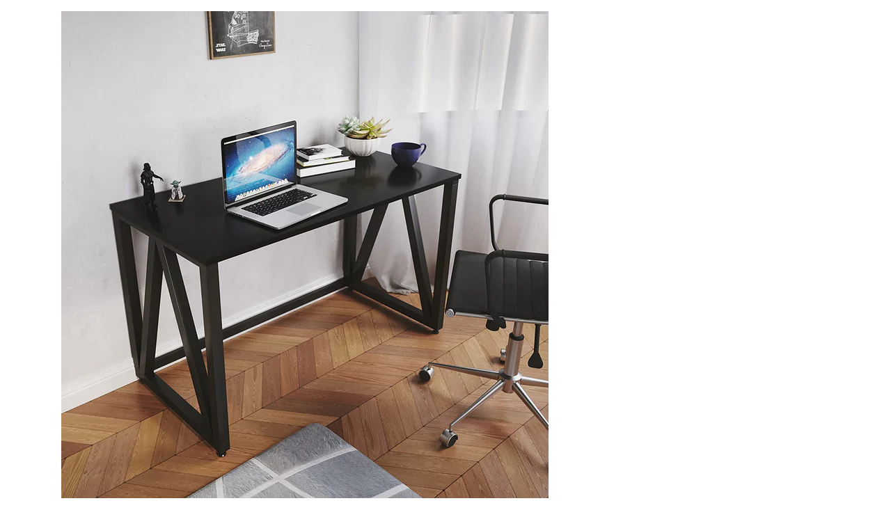

--- FILE ---
content_type: text/html; charset=utf-8
request_url: https://ladworkspaces.com/products/lad-workspaces-the-a-table-engineered-wood-study-table?view=quickview
body_size: 9783
content:

<div class="popup-quick-view">
  <div class="product-quick-view single-product-content"> 
    <div class="row product-image-summary"> 
      <div class="col-md-6 col-sm-6 col-xs-12 product-images shopify-product-gallery">
        <div class="images">
          <figure class="shopify-product-gallery__wrapper owl-items-xl-1 owl-items-lg-1 owl-items-md-1 owl-items-sm-1">
  
  <div class="product-image-wrap">
    <figure data-thumb="//ladworkspaces.com/cdn/shop/products/81rBTtiPVRS._SL1500_small_crop_center.jpg?v=1680517772" data-zoom="//ladworkspaces.com/cdn/shop/products/81rBTtiPVRS._SL1500.jpg?v=1680517772" class="shopify-product-gallery__image">
      <img width="700" height="" src="//ladworkspaces.com/cdn/shop/products/81rBTtiPVRS._SL1500_700x_crop_center.jpg?v=1680517772" 
           class="attachment-shop_single size-shop_single" alt="" title="LAD Workspaces® The A Table Engineered Wood Study Table, Laptop, Computer Table Desk for Home & Office" data-caption="" 
           data-src="//ladworkspaces.com/cdn/shop/products/81rBTtiPVRS._SL1500.jpg?v=1680517772" 
           data-large_image="//ladworkspaces.com/cdn/shop/products/81rBTtiPVRS._SL1500.jpg?v=1680517772" 
           data-large_image_width="1500" 
           data-large_image_height="1500" 
           srcset="//ladworkspaces.com/cdn/shop/products/81rBTtiPVRS._SL1500_700x_crop_center.jpg?v=1680517772 700w, 
                   //ladworkspaces.com/cdn/shop/products/81rBTtiPVRS._SL1500_131x131.jpg?v=1680517772 131w, 
                   //ladworkspaces.com/cdn/shop/products/81rBTtiPVRS._SL1500_263x300.jpg?v=1680517772 263w, 
                   //ladworkspaces.com/cdn/shop/products/81rBTtiPVRS._SL1500_88x100.jpg?v=1680517772 88w, 
                   //ladworkspaces.com/cdn/shop/products/81rBTtiPVRS._SL1500_200x230.jpg?v=1680517772 200w, 
                   //ladworkspaces.com/cdn/shop/products/81rBTtiPVRS._SL1500_430x490.jpg?v=1680517772 430w" sizes="(max-width: 700px) 100vw, 700px" />

    </figure>
  </div>
  
  <div class="product-image-wrap">
    <figure data-thumb="//ladworkspaces.com/cdn/shop/products/61DwZQbRzgS._SL1500_small_crop_center.jpg?v=1680517781" data-zoom="//ladworkspaces.com/cdn/shop/products/61DwZQbRzgS._SL1500.jpg?v=1680517781" class="shopify-product-gallery__image">
      <img width="700" height="" src="//ladworkspaces.com/cdn/shop/products/61DwZQbRzgS._SL1500_700x_crop_center.jpg?v=1680517781" 
           class="attachment-shop_single size-shop_single" alt="" title="LAD Workspaces® The A Table Engineered Wood Study Table, Laptop, Computer Table Desk for Home & Office" data-caption="" 
           data-src="//ladworkspaces.com/cdn/shop/products/61DwZQbRzgS._SL1500.jpg?v=1680517781" 
           data-large_image="//ladworkspaces.com/cdn/shop/products/61DwZQbRzgS._SL1500.jpg?v=1680517781" 
           data-large_image_width="1500" 
           data-large_image_height="1500" 
           srcset="//ladworkspaces.com/cdn/shop/products/61DwZQbRzgS._SL1500_700x_crop_center.jpg?v=1680517781 700w, 
                   //ladworkspaces.com/cdn/shop/products/61DwZQbRzgS._SL1500_131x131.jpg?v=1680517781 131w, 
                   //ladworkspaces.com/cdn/shop/products/61DwZQbRzgS._SL1500_263x300.jpg?v=1680517781 263w, 
                   //ladworkspaces.com/cdn/shop/products/61DwZQbRzgS._SL1500_88x100.jpg?v=1680517781 88w, 
                   //ladworkspaces.com/cdn/shop/products/61DwZQbRzgS._SL1500_200x230.jpg?v=1680517781 200w, 
                   //ladworkspaces.com/cdn/shop/products/61DwZQbRzgS._SL1500_430x490.jpg?v=1680517781 430w" sizes="(max-width: 700px) 100vw, 700px" />

    </figure>
  </div>
  
  <div class="product-image-wrap">
    <figure data-thumb="//ladworkspaces.com/cdn/shop/products/61MWPUdhMiS._SL1500_small_crop_center.jpg?v=1680517822" data-zoom="//ladworkspaces.com/cdn/shop/products/61MWPUdhMiS._SL1500.jpg?v=1680517822" class="shopify-product-gallery__image">
      <img width="700" height="" src="//ladworkspaces.com/cdn/shop/products/61MWPUdhMiS._SL1500_700x_crop_center.jpg?v=1680517822" 
           class="attachment-shop_single size-shop_single" alt="" title="LAD Workspaces® The A Table Engineered Wood Study Table, Laptop, Computer Table Desk for Home & Office" data-caption="" 
           data-src="//ladworkspaces.com/cdn/shop/products/61MWPUdhMiS._SL1500.jpg?v=1680517822" 
           data-large_image="//ladworkspaces.com/cdn/shop/products/61MWPUdhMiS._SL1500.jpg?v=1680517822" 
           data-large_image_width="1500" 
           data-large_image_height="1500" 
           srcset="//ladworkspaces.com/cdn/shop/products/61MWPUdhMiS._SL1500_700x_crop_center.jpg?v=1680517822 700w, 
                   //ladworkspaces.com/cdn/shop/products/61MWPUdhMiS._SL1500_131x131.jpg?v=1680517822 131w, 
                   //ladworkspaces.com/cdn/shop/products/61MWPUdhMiS._SL1500_263x300.jpg?v=1680517822 263w, 
                   //ladworkspaces.com/cdn/shop/products/61MWPUdhMiS._SL1500_88x100.jpg?v=1680517822 88w, 
                   //ladworkspaces.com/cdn/shop/products/61MWPUdhMiS._SL1500_200x230.jpg?v=1680517822 200w, 
                   //ladworkspaces.com/cdn/shop/products/61MWPUdhMiS._SL1500_430x490.jpg?v=1680517822 430w" sizes="(max-width: 700px) 100vw, 700px" />

    </figure>
  </div>
  
  <div class="product-image-wrap">
    <figure data-thumb="//ladworkspaces.com/cdn/shop/products/51jsB3zWOMS._SL1500_small_crop_center.jpg?v=1680517831" data-zoom="//ladworkspaces.com/cdn/shop/products/51jsB3zWOMS._SL1500.jpg?v=1680517831" class="shopify-product-gallery__image">
      <img width="700" height="" src="//ladworkspaces.com/cdn/shop/products/51jsB3zWOMS._SL1500_700x_crop_center.jpg?v=1680517831" 
           class="attachment-shop_single size-shop_single" alt="" title="LAD Workspaces® The A Table Engineered Wood Study Table, Laptop, Computer Table Desk for Home & Office" data-caption="" 
           data-src="//ladworkspaces.com/cdn/shop/products/51jsB3zWOMS._SL1500.jpg?v=1680517831" 
           data-large_image="//ladworkspaces.com/cdn/shop/products/51jsB3zWOMS._SL1500.jpg?v=1680517831" 
           data-large_image_width="1500" 
           data-large_image_height="1500" 
           srcset="//ladworkspaces.com/cdn/shop/products/51jsB3zWOMS._SL1500_700x_crop_center.jpg?v=1680517831 700w, 
                   //ladworkspaces.com/cdn/shop/products/51jsB3zWOMS._SL1500_131x131.jpg?v=1680517831 131w, 
                   //ladworkspaces.com/cdn/shop/products/51jsB3zWOMS._SL1500_263x300.jpg?v=1680517831 263w, 
                   //ladworkspaces.com/cdn/shop/products/51jsB3zWOMS._SL1500_88x100.jpg?v=1680517831 88w, 
                   //ladworkspaces.com/cdn/shop/products/51jsB3zWOMS._SL1500_200x230.jpg?v=1680517831 200w, 
                   //ladworkspaces.com/cdn/shop/products/51jsB3zWOMS._SL1500_430x490.jpg?v=1680517831 430w" sizes="(max-width: 700px) 100vw, 700px" />

    </figure>
  </div>
  
  <div class="product-image-wrap">
    <figure data-thumb="//ladworkspaces.com/cdn/shop/products/51g3bwI2-sS._SL1500_small_crop_center.jpg?v=1680517857" data-zoom="//ladworkspaces.com/cdn/shop/products/51g3bwI2-sS._SL1500.jpg?v=1680517857" class="shopify-product-gallery__image">
      <img width="700" height="" src="//ladworkspaces.com/cdn/shop/products/51g3bwI2-sS._SL1500_700x_crop_center.jpg?v=1680517857" 
           class="attachment-shop_single size-shop_single" alt="" title="LAD Workspaces® The A Table Engineered Wood Study Table, Laptop, Computer Table Desk for Home & Office" data-caption="" 
           data-src="//ladworkspaces.com/cdn/shop/products/51g3bwI2-sS._SL1500.jpg?v=1680517857" 
           data-large_image="//ladworkspaces.com/cdn/shop/products/51g3bwI2-sS._SL1500.jpg?v=1680517857" 
           data-large_image_width="1500" 
           data-large_image_height="1500" 
           srcset="//ladworkspaces.com/cdn/shop/products/51g3bwI2-sS._SL1500_700x_crop_center.jpg?v=1680517857 700w, 
                   //ladworkspaces.com/cdn/shop/products/51g3bwI2-sS._SL1500_131x131.jpg?v=1680517857 131w, 
                   //ladworkspaces.com/cdn/shop/products/51g3bwI2-sS._SL1500_263x300.jpg?v=1680517857 263w, 
                   //ladworkspaces.com/cdn/shop/products/51g3bwI2-sS._SL1500_88x100.jpg?v=1680517857 88w, 
                   //ladworkspaces.com/cdn/shop/products/51g3bwI2-sS._SL1500_200x230.jpg?v=1680517857 200w, 
                   //ladworkspaces.com/cdn/shop/products/51g3bwI2-sS._SL1500_430x490.jpg?v=1680517857 430w" sizes="(max-width: 700px) 100vw, 700px" />

    </figure>
  </div>
  
  <div class="product-image-wrap">
    <figure data-thumb="//ladworkspaces.com/cdn/shop/products/81ZEI4aZ5QS._SL1500_small_crop_center.jpg?v=1680517987" data-zoom="//ladworkspaces.com/cdn/shop/products/81ZEI4aZ5QS._SL1500.jpg?v=1680517987" class="shopify-product-gallery__image">
      <img width="700" height="" src="//ladworkspaces.com/cdn/shop/products/81ZEI4aZ5QS._SL1500_700x_crop_center.jpg?v=1680517987" 
           class="attachment-shop_single size-shop_single" alt="" title="LAD Workspaces® The A Table Engineered Wood Study Table, Laptop, Computer Table Desk for Home & Office" data-caption="" 
           data-src="//ladworkspaces.com/cdn/shop/products/81ZEI4aZ5QS._SL1500.jpg?v=1680517987" 
           data-large_image="//ladworkspaces.com/cdn/shop/products/81ZEI4aZ5QS._SL1500.jpg?v=1680517987" 
           data-large_image_width="1500" 
           data-large_image_height="1500" 
           srcset="//ladworkspaces.com/cdn/shop/products/81ZEI4aZ5QS._SL1500_700x_crop_center.jpg?v=1680517987 700w, 
                   //ladworkspaces.com/cdn/shop/products/81ZEI4aZ5QS._SL1500_131x131.jpg?v=1680517987 131w, 
                   //ladworkspaces.com/cdn/shop/products/81ZEI4aZ5QS._SL1500_263x300.jpg?v=1680517987 263w, 
                   //ladworkspaces.com/cdn/shop/products/81ZEI4aZ5QS._SL1500_88x100.jpg?v=1680517987 88w, 
                   //ladworkspaces.com/cdn/shop/products/81ZEI4aZ5QS._SL1500_200x230.jpg?v=1680517987 200w, 
                   //ladworkspaces.com/cdn/shop/products/81ZEI4aZ5QS._SL1500_430x490.jpg?v=1680517987 430w" sizes="(max-width: 700px) 100vw, 700px" />

    </figure>
  </div>
  
  <div class="product-image-wrap">
    <figure data-thumb="//ladworkspaces.com/cdn/shop/products/61gkkHzE-1S._SL1500_small_crop_center.jpg?v=1680518005" data-zoom="//ladworkspaces.com/cdn/shop/products/61gkkHzE-1S._SL1500.jpg?v=1680518005" class="shopify-product-gallery__image">
      <img width="700" height="" src="//ladworkspaces.com/cdn/shop/products/61gkkHzE-1S._SL1500_700x_crop_center.jpg?v=1680518005" 
           class="attachment-shop_single size-shop_single" alt="" title="LAD Workspaces® The A Table Engineered Wood Study Table, Laptop, Computer Table Desk for Home & Office" data-caption="" 
           data-src="//ladworkspaces.com/cdn/shop/products/61gkkHzE-1S._SL1500.jpg?v=1680518005" 
           data-large_image="//ladworkspaces.com/cdn/shop/products/61gkkHzE-1S._SL1500.jpg?v=1680518005" 
           data-large_image_width="1500" 
           data-large_image_height="1500" 
           srcset="//ladworkspaces.com/cdn/shop/products/61gkkHzE-1S._SL1500_700x_crop_center.jpg?v=1680518005 700w, 
                   //ladworkspaces.com/cdn/shop/products/61gkkHzE-1S._SL1500_131x131.jpg?v=1680518005 131w, 
                   //ladworkspaces.com/cdn/shop/products/61gkkHzE-1S._SL1500_263x300.jpg?v=1680518005 263w, 
                   //ladworkspaces.com/cdn/shop/products/61gkkHzE-1S._SL1500_88x100.jpg?v=1680518005 88w, 
                   //ladworkspaces.com/cdn/shop/products/61gkkHzE-1S._SL1500_200x230.jpg?v=1680518005 200w, 
                   //ladworkspaces.com/cdn/shop/products/61gkkHzE-1S._SL1500_430x490.jpg?v=1680518005 430w" sizes="(max-width: 700px) 100vw, 700px" />

    </figure>
  </div>
  
  <div class="product-image-wrap">
    <figure data-thumb="//ladworkspaces.com/cdn/shop/products/613rA025pcS._SL1500_small_crop_center.jpg?v=1680518013" data-zoom="//ladworkspaces.com/cdn/shop/products/613rA025pcS._SL1500.jpg?v=1680518013" class="shopify-product-gallery__image">
      <img width="700" height="" src="//ladworkspaces.com/cdn/shop/products/613rA025pcS._SL1500_700x_crop_center.jpg?v=1680518013" 
           class="attachment-shop_single size-shop_single" alt="" title="LAD Workspaces® The A Table Engineered Wood Study Table, Laptop, Computer Table Desk for Home & Office" data-caption="" 
           data-src="//ladworkspaces.com/cdn/shop/products/613rA025pcS._SL1500.jpg?v=1680518013" 
           data-large_image="//ladworkspaces.com/cdn/shop/products/613rA025pcS._SL1500.jpg?v=1680518013" 
           data-large_image_width="1500" 
           data-large_image_height="1500" 
           srcset="//ladworkspaces.com/cdn/shop/products/613rA025pcS._SL1500_700x_crop_center.jpg?v=1680518013 700w, 
                   //ladworkspaces.com/cdn/shop/products/613rA025pcS._SL1500_131x131.jpg?v=1680518013 131w, 
                   //ladworkspaces.com/cdn/shop/products/613rA025pcS._SL1500_263x300.jpg?v=1680518013 263w, 
                   //ladworkspaces.com/cdn/shop/products/613rA025pcS._SL1500_88x100.jpg?v=1680518013 88w, 
                   //ladworkspaces.com/cdn/shop/products/613rA025pcS._SL1500_200x230.jpg?v=1680518013 200w, 
                   //ladworkspaces.com/cdn/shop/products/613rA025pcS._SL1500_430x490.jpg?v=1680518013 430w" sizes="(max-width: 700px) 100vw, 700px" />

    </figure>
  </div>
  
  <div class="product-image-wrap">
    <figure data-thumb="//ladworkspaces.com/cdn/shop/products/511v_Hw0RhS._SL1500_small_crop_center.jpg?v=1680518019" data-zoom="//ladworkspaces.com/cdn/shop/products/511v_Hw0RhS._SL1500.jpg?v=1680518019" class="shopify-product-gallery__image">
      <img width="700" height="" src="//ladworkspaces.com/cdn/shop/products/511v_Hw0RhS._SL1500_700x_crop_center.jpg?v=1680518019" 
           class="attachment-shop_single size-shop_single" alt="" title="LAD Workspaces® The A Table Engineered Wood Study Table, Laptop, Computer Table Desk for Home & Office" data-caption="" 
           data-src="//ladworkspaces.com/cdn/shop/products/511v_Hw0RhS._SL1500.jpg?v=1680518019" 
           data-large_image="//ladworkspaces.com/cdn/shop/products/511v_Hw0RhS._SL1500.jpg?v=1680518019" 
           data-large_image_width="1500" 
           data-large_image_height="1500" 
           srcset="//ladworkspaces.com/cdn/shop/products/511v_Hw0RhS._SL1500_700x_crop_center.jpg?v=1680518019 700w, 
                   //ladworkspaces.com/cdn/shop/products/511v_Hw0RhS._SL1500_131x131.jpg?v=1680518019 131w, 
                   //ladworkspaces.com/cdn/shop/products/511v_Hw0RhS._SL1500_263x300.jpg?v=1680518019 263w, 
                   //ladworkspaces.com/cdn/shop/products/511v_Hw0RhS._SL1500_88x100.jpg?v=1680518019 88w, 
                   //ladworkspaces.com/cdn/shop/products/511v_Hw0RhS._SL1500_200x230.jpg?v=1680518019 200w, 
                   //ladworkspaces.com/cdn/shop/products/511v_Hw0RhS._SL1500_430x490.jpg?v=1680518019 430w" sizes="(max-width: 700px) 100vw, 700px" />

    </figure>
  </div>
  
  <div class="product-image-wrap">
    <figure data-thumb="//ladworkspaces.com/cdn/shop/products/51n2v7g599S._SL1500_small_crop_center.jpg?v=1680518026" data-zoom="//ladworkspaces.com/cdn/shop/products/51n2v7g599S._SL1500.jpg?v=1680518026" class="shopify-product-gallery__image">
      <img width="700" height="" src="//ladworkspaces.com/cdn/shop/products/51n2v7g599S._SL1500_700x_crop_center.jpg?v=1680518026" 
           class="attachment-shop_single size-shop_single" alt="" title="LAD Workspaces® The A Table Engineered Wood Study Table, Laptop, Computer Table Desk for Home & Office" data-caption="" 
           data-src="//ladworkspaces.com/cdn/shop/products/51n2v7g599S._SL1500.jpg?v=1680518026" 
           data-large_image="//ladworkspaces.com/cdn/shop/products/51n2v7g599S._SL1500.jpg?v=1680518026" 
           data-large_image_width="1500" 
           data-large_image_height="1500" 
           srcset="//ladworkspaces.com/cdn/shop/products/51n2v7g599S._SL1500_700x_crop_center.jpg?v=1680518026 700w, 
                   //ladworkspaces.com/cdn/shop/products/51n2v7g599S._SL1500_131x131.jpg?v=1680518026 131w, 
                   //ladworkspaces.com/cdn/shop/products/51n2v7g599S._SL1500_263x300.jpg?v=1680518026 263w, 
                   //ladworkspaces.com/cdn/shop/products/51n2v7g599S._SL1500_88x100.jpg?v=1680518026 88w, 
                   //ladworkspaces.com/cdn/shop/products/51n2v7g599S._SL1500_200x230.jpg?v=1680518026 200w, 
                   //ladworkspaces.com/cdn/shop/products/51n2v7g599S._SL1500_430x490.jpg?v=1680518026 430w" sizes="(max-width: 700px) 100vw, 700px" />

    </figure>
  </div>
  
  <div class="product-image-wrap">
    <figure data-thumb="//ladworkspaces.com/cdn/shop/products/81x1PkiKJoS._SL1500_small_crop_center.jpg?v=1680518215" data-zoom="//ladworkspaces.com/cdn/shop/products/81x1PkiKJoS._SL1500.jpg?v=1680518215" class="shopify-product-gallery__image">
      <img width="700" height="" src="//ladworkspaces.com/cdn/shop/products/81x1PkiKJoS._SL1500_700x_crop_center.jpg?v=1680518215" 
           class="attachment-shop_single size-shop_single" alt="" title="LAD Workspaces® The A Table Engineered Wood Study Table, Laptop, Computer Table Desk for Home & Office" data-caption="" 
           data-src="//ladworkspaces.com/cdn/shop/products/81x1PkiKJoS._SL1500.jpg?v=1680518215" 
           data-large_image="//ladworkspaces.com/cdn/shop/products/81x1PkiKJoS._SL1500.jpg?v=1680518215" 
           data-large_image_width="1500" 
           data-large_image_height="1500" 
           srcset="//ladworkspaces.com/cdn/shop/products/81x1PkiKJoS._SL1500_700x_crop_center.jpg?v=1680518215 700w, 
                   //ladworkspaces.com/cdn/shop/products/81x1PkiKJoS._SL1500_131x131.jpg?v=1680518215 131w, 
                   //ladworkspaces.com/cdn/shop/products/81x1PkiKJoS._SL1500_263x300.jpg?v=1680518215 263w, 
                   //ladworkspaces.com/cdn/shop/products/81x1PkiKJoS._SL1500_88x100.jpg?v=1680518215 88w, 
                   //ladworkspaces.com/cdn/shop/products/81x1PkiKJoS._SL1500_200x230.jpg?v=1680518215 200w, 
                   //ladworkspaces.com/cdn/shop/products/81x1PkiKJoS._SL1500_430x490.jpg?v=1680518215 430w" sizes="(max-width: 700px) 100vw, 700px" />

    </figure>
  </div>
  
  <div class="product-image-wrap">
    <figure data-thumb="//ladworkspaces.com/cdn/shop/products/615VlpCxmwS._SL1500_small_crop_center.jpg?v=1680518222" data-zoom="//ladworkspaces.com/cdn/shop/products/615VlpCxmwS._SL1500.jpg?v=1680518222" class="shopify-product-gallery__image">
      <img width="700" height="" src="//ladworkspaces.com/cdn/shop/products/615VlpCxmwS._SL1500_700x_crop_center.jpg?v=1680518222" 
           class="attachment-shop_single size-shop_single" alt="" title="LAD Workspaces® The A Table Engineered Wood Study Table, Laptop, Computer Table Desk for Home & Office" data-caption="" 
           data-src="//ladworkspaces.com/cdn/shop/products/615VlpCxmwS._SL1500.jpg?v=1680518222" 
           data-large_image="//ladworkspaces.com/cdn/shop/products/615VlpCxmwS._SL1500.jpg?v=1680518222" 
           data-large_image_width="1500" 
           data-large_image_height="1500" 
           srcset="//ladworkspaces.com/cdn/shop/products/615VlpCxmwS._SL1500_700x_crop_center.jpg?v=1680518222 700w, 
                   //ladworkspaces.com/cdn/shop/products/615VlpCxmwS._SL1500_131x131.jpg?v=1680518222 131w, 
                   //ladworkspaces.com/cdn/shop/products/615VlpCxmwS._SL1500_263x300.jpg?v=1680518222 263w, 
                   //ladworkspaces.com/cdn/shop/products/615VlpCxmwS._SL1500_88x100.jpg?v=1680518222 88w, 
                   //ladworkspaces.com/cdn/shop/products/615VlpCxmwS._SL1500_200x230.jpg?v=1680518222 200w, 
                   //ladworkspaces.com/cdn/shop/products/615VlpCxmwS._SL1500_430x490.jpg?v=1680518222 430w" sizes="(max-width: 700px) 100vw, 700px" />

    </figure>
  </div>
  
  <div class="product-image-wrap">
    <figure data-thumb="//ladworkspaces.com/cdn/shop/products/61oHjykpTSS._SL1500_small_crop_center.jpg?v=1680518229" data-zoom="//ladworkspaces.com/cdn/shop/products/61oHjykpTSS._SL1500.jpg?v=1680518229" class="shopify-product-gallery__image">
      <img width="700" height="" src="//ladworkspaces.com/cdn/shop/products/61oHjykpTSS._SL1500_700x_crop_center.jpg?v=1680518229" 
           class="attachment-shop_single size-shop_single" alt="" title="LAD Workspaces® The A Table Engineered Wood Study Table, Laptop, Computer Table Desk for Home & Office" data-caption="" 
           data-src="//ladworkspaces.com/cdn/shop/products/61oHjykpTSS._SL1500.jpg?v=1680518229" 
           data-large_image="//ladworkspaces.com/cdn/shop/products/61oHjykpTSS._SL1500.jpg?v=1680518229" 
           data-large_image_width="1500" 
           data-large_image_height="1500" 
           srcset="//ladworkspaces.com/cdn/shop/products/61oHjykpTSS._SL1500_700x_crop_center.jpg?v=1680518229 700w, 
                   //ladworkspaces.com/cdn/shop/products/61oHjykpTSS._SL1500_131x131.jpg?v=1680518229 131w, 
                   //ladworkspaces.com/cdn/shop/products/61oHjykpTSS._SL1500_263x300.jpg?v=1680518229 263w, 
                   //ladworkspaces.com/cdn/shop/products/61oHjykpTSS._SL1500_88x100.jpg?v=1680518229 88w, 
                   //ladworkspaces.com/cdn/shop/products/61oHjykpTSS._SL1500_200x230.jpg?v=1680518229 200w, 
                   //ladworkspaces.com/cdn/shop/products/61oHjykpTSS._SL1500_430x490.jpg?v=1680518229 430w" sizes="(max-width: 700px) 100vw, 700px" />

    </figure>
  </div>
  
  <div class="product-image-wrap">
    <figure data-thumb="//ladworkspaces.com/cdn/shop/products/616U1zGsbRS._SL1500_small_crop_center.jpg?v=1680518239" data-zoom="//ladworkspaces.com/cdn/shop/products/616U1zGsbRS._SL1500.jpg?v=1680518239" class="shopify-product-gallery__image">
      <img width="700" height="" src="//ladworkspaces.com/cdn/shop/products/616U1zGsbRS._SL1500_700x_crop_center.jpg?v=1680518239" 
           class="attachment-shop_single size-shop_single" alt="" title="LAD Workspaces® The A Table Engineered Wood Study Table, Laptop, Computer Table Desk for Home & Office" data-caption="" 
           data-src="//ladworkspaces.com/cdn/shop/products/616U1zGsbRS._SL1500.jpg?v=1680518239" 
           data-large_image="//ladworkspaces.com/cdn/shop/products/616U1zGsbRS._SL1500.jpg?v=1680518239" 
           data-large_image_width="1500" 
           data-large_image_height="1500" 
           srcset="//ladworkspaces.com/cdn/shop/products/616U1zGsbRS._SL1500_700x_crop_center.jpg?v=1680518239 700w, 
                   //ladworkspaces.com/cdn/shop/products/616U1zGsbRS._SL1500_131x131.jpg?v=1680518239 131w, 
                   //ladworkspaces.com/cdn/shop/products/616U1zGsbRS._SL1500_263x300.jpg?v=1680518239 263w, 
                   //ladworkspaces.com/cdn/shop/products/616U1zGsbRS._SL1500_88x100.jpg?v=1680518239 88w, 
                   //ladworkspaces.com/cdn/shop/products/616U1zGsbRS._SL1500_200x230.jpg?v=1680518239 200w, 
                   //ladworkspaces.com/cdn/shop/products/616U1zGsbRS._SL1500_430x490.jpg?v=1680518239 430w" sizes="(max-width: 700px) 100vw, 700px" />

    </figure>
  </div>
  
  <div class="product-image-wrap">
    <figure data-thumb="//ladworkspaces.com/cdn/shop/products/61YAcz0loBS._SL1500_small_crop_center.jpg?v=1680518248" data-zoom="//ladworkspaces.com/cdn/shop/products/61YAcz0loBS._SL1500.jpg?v=1680518248" class="shopify-product-gallery__image">
      <img width="700" height="" src="//ladworkspaces.com/cdn/shop/products/61YAcz0loBS._SL1500_700x_crop_center.jpg?v=1680518248" 
           class="attachment-shop_single size-shop_single" alt="" title="LAD Workspaces® The A Table Engineered Wood Study Table, Laptop, Computer Table Desk for Home & Office" data-caption="" 
           data-src="//ladworkspaces.com/cdn/shop/products/61YAcz0loBS._SL1500.jpg?v=1680518248" 
           data-large_image="//ladworkspaces.com/cdn/shop/products/61YAcz0loBS._SL1500.jpg?v=1680518248" 
           data-large_image_width="1500" 
           data-large_image_height="1500" 
           srcset="//ladworkspaces.com/cdn/shop/products/61YAcz0loBS._SL1500_700x_crop_center.jpg?v=1680518248 700w, 
                   //ladworkspaces.com/cdn/shop/products/61YAcz0loBS._SL1500_131x131.jpg?v=1680518248 131w, 
                   //ladworkspaces.com/cdn/shop/products/61YAcz0loBS._SL1500_263x300.jpg?v=1680518248 263w, 
                   //ladworkspaces.com/cdn/shop/products/61YAcz0loBS._SL1500_88x100.jpg?v=1680518248 88w, 
                   //ladworkspaces.com/cdn/shop/products/61YAcz0loBS._SL1500_200x230.jpg?v=1680518248 200w, 
                   //ladworkspaces.com/cdn/shop/products/61YAcz0loBS._SL1500_430x490.jpg?v=1680518248 430w" sizes="(max-width: 700px) 100vw, 700px" />

    </figure>
  </div>
  
  <div class="product-image-wrap">
    <figure data-thumb="//ladworkspaces.com/cdn/shop/products/81R8b40yf7S._SL1500_small_crop_center.jpg?v=1680518280" data-zoom="//ladworkspaces.com/cdn/shop/products/81R8b40yf7S._SL1500.jpg?v=1680518280" class="shopify-product-gallery__image">
      <img width="700" height="" src="//ladworkspaces.com/cdn/shop/products/81R8b40yf7S._SL1500_700x_crop_center.jpg?v=1680518280" 
           class="attachment-shop_single size-shop_single" alt="" title="LAD Workspaces® The A Table Engineered Wood Study Table, Laptop, Computer Table Desk for Home & Office" data-caption="" 
           data-src="//ladworkspaces.com/cdn/shop/products/81R8b40yf7S._SL1500.jpg?v=1680518280" 
           data-large_image="//ladworkspaces.com/cdn/shop/products/81R8b40yf7S._SL1500.jpg?v=1680518280" 
           data-large_image_width="1500" 
           data-large_image_height="1500" 
           srcset="//ladworkspaces.com/cdn/shop/products/81R8b40yf7S._SL1500_700x_crop_center.jpg?v=1680518280 700w, 
                   //ladworkspaces.com/cdn/shop/products/81R8b40yf7S._SL1500_131x131.jpg?v=1680518280 131w, 
                   //ladworkspaces.com/cdn/shop/products/81R8b40yf7S._SL1500_263x300.jpg?v=1680518280 263w, 
                   //ladworkspaces.com/cdn/shop/products/81R8b40yf7S._SL1500_88x100.jpg?v=1680518280 88w, 
                   //ladworkspaces.com/cdn/shop/products/81R8b40yf7S._SL1500_200x230.jpg?v=1680518280 200w, 
                   //ladworkspaces.com/cdn/shop/products/81R8b40yf7S._SL1500_430x490.jpg?v=1680518280 430w" sizes="(max-width: 700px) 100vw, 700px" />

    </figure>
  </div>
  
  <div class="product-image-wrap">
    <figure data-thumb="//ladworkspaces.com/cdn/shop/products/61r6gqwQflS._SL1500_small_crop_center.jpg?v=1680518285" data-zoom="//ladworkspaces.com/cdn/shop/products/61r6gqwQflS._SL1500.jpg?v=1680518285" class="shopify-product-gallery__image">
      <img width="700" height="" src="//ladworkspaces.com/cdn/shop/products/61r6gqwQflS._SL1500_700x_crop_center.jpg?v=1680518285" 
           class="attachment-shop_single size-shop_single" alt="" title="LAD Workspaces® The A Table Engineered Wood Study Table, Laptop, Computer Table Desk for Home & Office" data-caption="" 
           data-src="//ladworkspaces.com/cdn/shop/products/61r6gqwQflS._SL1500.jpg?v=1680518285" 
           data-large_image="//ladworkspaces.com/cdn/shop/products/61r6gqwQflS._SL1500.jpg?v=1680518285" 
           data-large_image_width="1500" 
           data-large_image_height="1500" 
           srcset="//ladworkspaces.com/cdn/shop/products/61r6gqwQflS._SL1500_700x_crop_center.jpg?v=1680518285 700w, 
                   //ladworkspaces.com/cdn/shop/products/61r6gqwQflS._SL1500_131x131.jpg?v=1680518285 131w, 
                   //ladworkspaces.com/cdn/shop/products/61r6gqwQflS._SL1500_263x300.jpg?v=1680518285 263w, 
                   //ladworkspaces.com/cdn/shop/products/61r6gqwQflS._SL1500_88x100.jpg?v=1680518285 88w, 
                   //ladworkspaces.com/cdn/shop/products/61r6gqwQflS._SL1500_200x230.jpg?v=1680518285 200w, 
                   //ladworkspaces.com/cdn/shop/products/61r6gqwQflS._SL1500_430x490.jpg?v=1680518285 430w" sizes="(max-width: 700px) 100vw, 700px" />

    </figure>
  </div>
  
  <div class="product-image-wrap">
    <figure data-thumb="//ladworkspaces.com/cdn/shop/products/61C5j6ZMtAS._SL1500_small_crop_center.jpg?v=1680518299" data-zoom="//ladworkspaces.com/cdn/shop/products/61C5j6ZMtAS._SL1500.jpg?v=1680518299" class="shopify-product-gallery__image">
      <img width="700" height="" src="//ladworkspaces.com/cdn/shop/products/61C5j6ZMtAS._SL1500_700x_crop_center.jpg?v=1680518299" 
           class="attachment-shop_single size-shop_single" alt="" title="LAD Workspaces® The A Table Engineered Wood Study Table, Laptop, Computer Table Desk for Home & Office" data-caption="" 
           data-src="//ladworkspaces.com/cdn/shop/products/61C5j6ZMtAS._SL1500.jpg?v=1680518299" 
           data-large_image="//ladworkspaces.com/cdn/shop/products/61C5j6ZMtAS._SL1500.jpg?v=1680518299" 
           data-large_image_width="1500" 
           data-large_image_height="1500" 
           srcset="//ladworkspaces.com/cdn/shop/products/61C5j6ZMtAS._SL1500_700x_crop_center.jpg?v=1680518299 700w, 
                   //ladworkspaces.com/cdn/shop/products/61C5j6ZMtAS._SL1500_131x131.jpg?v=1680518299 131w, 
                   //ladworkspaces.com/cdn/shop/products/61C5j6ZMtAS._SL1500_263x300.jpg?v=1680518299 263w, 
                   //ladworkspaces.com/cdn/shop/products/61C5j6ZMtAS._SL1500_88x100.jpg?v=1680518299 88w, 
                   //ladworkspaces.com/cdn/shop/products/61C5j6ZMtAS._SL1500_200x230.jpg?v=1680518299 200w, 
                   //ladworkspaces.com/cdn/shop/products/61C5j6ZMtAS._SL1500_430x490.jpg?v=1680518299 430w" sizes="(max-width: 700px) 100vw, 700px" />

    </figure>
  </div>
  
  <div class="product-image-wrap">
    <figure data-thumb="//ladworkspaces.com/cdn/shop/products/612Ns_cvSFS._SL1500_small_crop_center.jpg?v=1680518304" data-zoom="//ladworkspaces.com/cdn/shop/products/612Ns_cvSFS._SL1500.jpg?v=1680518304" class="shopify-product-gallery__image">
      <img width="700" height="" src="//ladworkspaces.com/cdn/shop/products/612Ns_cvSFS._SL1500_700x_crop_center.jpg?v=1680518304" 
           class="attachment-shop_single size-shop_single" alt="" title="LAD Workspaces® The A Table Engineered Wood Study Table, Laptop, Computer Table Desk for Home & Office" data-caption="" 
           data-src="//ladworkspaces.com/cdn/shop/products/612Ns_cvSFS._SL1500.jpg?v=1680518304" 
           data-large_image="//ladworkspaces.com/cdn/shop/products/612Ns_cvSFS._SL1500.jpg?v=1680518304" 
           data-large_image_width="1500" 
           data-large_image_height="1500" 
           srcset="//ladworkspaces.com/cdn/shop/products/612Ns_cvSFS._SL1500_700x_crop_center.jpg?v=1680518304 700w, 
                   //ladworkspaces.com/cdn/shop/products/612Ns_cvSFS._SL1500_131x131.jpg?v=1680518304 131w, 
                   //ladworkspaces.com/cdn/shop/products/612Ns_cvSFS._SL1500_263x300.jpg?v=1680518304 263w, 
                   //ladworkspaces.com/cdn/shop/products/612Ns_cvSFS._SL1500_88x100.jpg?v=1680518304 88w, 
                   //ladworkspaces.com/cdn/shop/products/612Ns_cvSFS._SL1500_200x230.jpg?v=1680518304 200w, 
                   //ladworkspaces.com/cdn/shop/products/612Ns_cvSFS._SL1500_430x490.jpg?v=1680518304 430w" sizes="(max-width: 700px) 100vw, 700px" />

    </figure>
  </div>
  
  <div class="product-image-wrap">
    <figure data-thumb="//ladworkspaces.com/cdn/shop/products/51NcsU41pYS._SL1500_small_crop_center.jpg?v=1680518314" data-zoom="//ladworkspaces.com/cdn/shop/products/51NcsU41pYS._SL1500.jpg?v=1680518314" class="shopify-product-gallery__image">
      <img width="700" height="" src="//ladworkspaces.com/cdn/shop/products/51NcsU41pYS._SL1500_700x_crop_center.jpg?v=1680518314" 
           class="attachment-shop_single size-shop_single" alt="" title="LAD Workspaces® The A Table Engineered Wood Study Table, Laptop, Computer Table Desk for Home & Office" data-caption="" 
           data-src="//ladworkspaces.com/cdn/shop/products/51NcsU41pYS._SL1500.jpg?v=1680518314" 
           data-large_image="//ladworkspaces.com/cdn/shop/products/51NcsU41pYS._SL1500.jpg?v=1680518314" 
           data-large_image_width="1500" 
           data-large_image_height="1500" 
           srcset="//ladworkspaces.com/cdn/shop/products/51NcsU41pYS._SL1500_700x_crop_center.jpg?v=1680518314 700w, 
                   //ladworkspaces.com/cdn/shop/products/51NcsU41pYS._SL1500_131x131.jpg?v=1680518314 131w, 
                   //ladworkspaces.com/cdn/shop/products/51NcsU41pYS._SL1500_263x300.jpg?v=1680518314 263w, 
                   //ladworkspaces.com/cdn/shop/products/51NcsU41pYS._SL1500_88x100.jpg?v=1680518314 88w, 
                   //ladworkspaces.com/cdn/shop/products/51NcsU41pYS._SL1500_200x230.jpg?v=1680518314 200w, 
                   //ladworkspaces.com/cdn/shop/products/51NcsU41pYS._SL1500_430x490.jpg?v=1680518314 430w" sizes="(max-width: 700px) 100vw, 700px" />

    </figure>
  </div>
  
  <div class="product-image-wrap">
    <figure data-thumb="//ladworkspaces.com/cdn/shop/products/ladtable004_livingroom_icebeech_small_crop_center.jpg?v=1680518759" data-zoom="//ladworkspaces.com/cdn/shop/products/ladtable004_livingroom_icebeech.jpg?v=1680518759" class="shopify-product-gallery__image">
      <img width="700" height="" src="//ladworkspaces.com/cdn/shop/products/ladtable004_livingroom_icebeech_700x_crop_center.jpg?v=1680518759" 
           class="attachment-shop_single size-shop_single" alt="" title="LAD Workspaces® The A Table Engineered Wood Study Table, Laptop, Computer Table Desk for Home & Office" data-caption="" 
           data-src="//ladworkspaces.com/cdn/shop/products/ladtable004_livingroom_icebeech.jpg?v=1680518759" 
           data-large_image="//ladworkspaces.com/cdn/shop/products/ladtable004_livingroom_icebeech.jpg?v=1680518759" 
           data-large_image_width="2000" 
           data-large_image_height="2000" 
           srcset="//ladworkspaces.com/cdn/shop/products/ladtable004_livingroom_icebeech_700x_crop_center.jpg?v=1680518759 700w, 
                   //ladworkspaces.com/cdn/shop/products/ladtable004_livingroom_icebeech_131x131.jpg?v=1680518759 131w, 
                   //ladworkspaces.com/cdn/shop/products/ladtable004_livingroom_icebeech_263x300.jpg?v=1680518759 263w, 
                   //ladworkspaces.com/cdn/shop/products/ladtable004_livingroom_icebeech_88x100.jpg?v=1680518759 88w, 
                   //ladworkspaces.com/cdn/shop/products/ladtable004_livingroom_icebeech_200x230.jpg?v=1680518759 200w, 
                   //ladworkspaces.com/cdn/shop/products/ladtable004_livingroom_icebeech_430x490.jpg?v=1680518759 430w" sizes="(max-width: 700px) 100vw, 700px" />

    </figure>
  </div>
  
  <div class="product-image-wrap">
    <figure data-thumb="//ladworkspaces.com/cdn/shop/products/004_View_01_Icebeech_small_crop_center.jpg?v=1680518847" data-zoom="//ladworkspaces.com/cdn/shop/products/004_View_01_Icebeech.jpg?v=1680518847" class="shopify-product-gallery__image">
      <img width="700" height="" src="//ladworkspaces.com/cdn/shop/products/004_View_01_Icebeech_700x_crop_center.jpg?v=1680518847" 
           class="attachment-shop_single size-shop_single" alt="" title="LAD Workspaces® The A Table Engineered Wood Study Table, Laptop, Computer Table Desk for Home & Office" data-caption="" 
           data-src="//ladworkspaces.com/cdn/shop/products/004_View_01_Icebeech.jpg?v=1680518847" 
           data-large_image="//ladworkspaces.com/cdn/shop/products/004_View_01_Icebeech.jpg?v=1680518847" 
           data-large_image_width="2000" 
           data-large_image_height="2000" 
           srcset="//ladworkspaces.com/cdn/shop/products/004_View_01_Icebeech_700x_crop_center.jpg?v=1680518847 700w, 
                   //ladworkspaces.com/cdn/shop/products/004_View_01_Icebeech_131x131.jpg?v=1680518847 131w, 
                   //ladworkspaces.com/cdn/shop/products/004_View_01_Icebeech_263x300.jpg?v=1680518847 263w, 
                   //ladworkspaces.com/cdn/shop/products/004_View_01_Icebeech_88x100.jpg?v=1680518847 88w, 
                   //ladworkspaces.com/cdn/shop/products/004_View_01_Icebeech_200x230.jpg?v=1680518847 200w, 
                   //ladworkspaces.com/cdn/shop/products/004_View_01_Icebeech_430x490.jpg?v=1680518847 430w" sizes="(max-width: 700px) 100vw, 700px" />

    </figure>
  </div>
  
  <div class="product-image-wrap">
    <figure data-thumb="//ladworkspaces.com/cdn/shop/products/004_View_01_M_Icebeech_small_crop_center.jpg?v=1680518847" data-zoom="//ladworkspaces.com/cdn/shop/products/004_View_01_M_Icebeech.jpg?v=1680518847" class="shopify-product-gallery__image">
      <img width="700" height="" src="//ladworkspaces.com/cdn/shop/products/004_View_01_M_Icebeech_700x_crop_center.jpg?v=1680518847" 
           class="attachment-shop_single size-shop_single" alt="" title="LAD Workspaces® The A Table Engineered Wood Study Table, Laptop, Computer Table Desk for Home & Office" data-caption="" 
           data-src="//ladworkspaces.com/cdn/shop/products/004_View_01_M_Icebeech.jpg?v=1680518847" 
           data-large_image="//ladworkspaces.com/cdn/shop/products/004_View_01_M_Icebeech.jpg?v=1680518847" 
           data-large_image_width="2000" 
           data-large_image_height="2000" 
           srcset="//ladworkspaces.com/cdn/shop/products/004_View_01_M_Icebeech_700x_crop_center.jpg?v=1680518847 700w, 
                   //ladworkspaces.com/cdn/shop/products/004_View_01_M_Icebeech_131x131.jpg?v=1680518847 131w, 
                   //ladworkspaces.com/cdn/shop/products/004_View_01_M_Icebeech_263x300.jpg?v=1680518847 263w, 
                   //ladworkspaces.com/cdn/shop/products/004_View_01_M_Icebeech_88x100.jpg?v=1680518847 88w, 
                   //ladworkspaces.com/cdn/shop/products/004_View_01_M_Icebeech_200x230.jpg?v=1680518847 200w, 
                   //ladworkspaces.com/cdn/shop/products/004_View_01_M_Icebeech_430x490.jpg?v=1680518847 430w" sizes="(max-width: 700px) 100vw, 700px" />

    </figure>
  </div>
  
  <div class="product-image-wrap">
    <figure data-thumb="//ladworkspaces.com/cdn/shop/products/004_View_02_Icebeech_small_crop_center.jpg?v=1680518847" data-zoom="//ladworkspaces.com/cdn/shop/products/004_View_02_Icebeech.jpg?v=1680518847" class="shopify-product-gallery__image">
      <img width="700" height="" src="//ladworkspaces.com/cdn/shop/products/004_View_02_Icebeech_700x_crop_center.jpg?v=1680518847" 
           class="attachment-shop_single size-shop_single" alt="" title="LAD Workspaces® The A Table Engineered Wood Study Table, Laptop, Computer Table Desk for Home & Office" data-caption="" 
           data-src="//ladworkspaces.com/cdn/shop/products/004_View_02_Icebeech.jpg?v=1680518847" 
           data-large_image="//ladworkspaces.com/cdn/shop/products/004_View_02_Icebeech.jpg?v=1680518847" 
           data-large_image_width="2000" 
           data-large_image_height="2000" 
           srcset="//ladworkspaces.com/cdn/shop/products/004_View_02_Icebeech_700x_crop_center.jpg?v=1680518847 700w, 
                   //ladworkspaces.com/cdn/shop/products/004_View_02_Icebeech_131x131.jpg?v=1680518847 131w, 
                   //ladworkspaces.com/cdn/shop/products/004_View_02_Icebeech_263x300.jpg?v=1680518847 263w, 
                   //ladworkspaces.com/cdn/shop/products/004_View_02_Icebeech_88x100.jpg?v=1680518847 88w, 
                   //ladworkspaces.com/cdn/shop/products/004_View_02_Icebeech_200x230.jpg?v=1680518847 200w, 
                   //ladworkspaces.com/cdn/shop/products/004_View_02_Icebeech_430x490.jpg?v=1680518847 430w" sizes="(max-width: 700px) 100vw, 700px" />

    </figure>
  </div>
  
  <div class="product-image-wrap">
    <figure data-thumb="//ladworkspaces.com/cdn/shop/products/004_View_03_Icebeech_small_crop_center.jpg?v=1680518847" data-zoom="//ladworkspaces.com/cdn/shop/products/004_View_03_Icebeech.jpg?v=1680518847" class="shopify-product-gallery__image">
      <img width="700" height="" src="//ladworkspaces.com/cdn/shop/products/004_View_03_Icebeech_700x_crop_center.jpg?v=1680518847" 
           class="attachment-shop_single size-shop_single" alt="" title="LAD Workspaces® The A Table Engineered Wood Study Table, Laptop, Computer Table Desk for Home & Office" data-caption="" 
           data-src="//ladworkspaces.com/cdn/shop/products/004_View_03_Icebeech.jpg?v=1680518847" 
           data-large_image="//ladworkspaces.com/cdn/shop/products/004_View_03_Icebeech.jpg?v=1680518847" 
           data-large_image_width="2000" 
           data-large_image_height="2000" 
           srcset="//ladworkspaces.com/cdn/shop/products/004_View_03_Icebeech_700x_crop_center.jpg?v=1680518847 700w, 
                   //ladworkspaces.com/cdn/shop/products/004_View_03_Icebeech_131x131.jpg?v=1680518847 131w, 
                   //ladworkspaces.com/cdn/shop/products/004_View_03_Icebeech_263x300.jpg?v=1680518847 263w, 
                   //ladworkspaces.com/cdn/shop/products/004_View_03_Icebeech_88x100.jpg?v=1680518847 88w, 
                   //ladworkspaces.com/cdn/shop/products/004_View_03_Icebeech_200x230.jpg?v=1680518847 200w, 
                   //ladworkspaces.com/cdn/shop/products/004_View_03_Icebeech_430x490.jpg?v=1680518847 430w" sizes="(max-width: 700px) 100vw, 700px" />

    </figure>
  </div>
  
  <div class="product-image-wrap">
    <figure data-thumb="//ladworkspaces.com/cdn/shop/products/81g_mQ9gl3L._SX679_small_crop_center.jpg?v=1680518906" data-zoom="//ladworkspaces.com/cdn/shop/products/81g_mQ9gl3L._SX679.jpg?v=1680518906" class="shopify-product-gallery__image">
      <img width="700" height="" src="//ladworkspaces.com/cdn/shop/products/81g_mQ9gl3L._SX679_700x_crop_center.jpg?v=1680518906" 
           class="attachment-shop_single size-shop_single" alt="" title="LAD Workspaces® The A Table Engineered Wood Study Table, Laptop, Computer Table Desk for Home & Office" data-caption="" 
           data-src="//ladworkspaces.com/cdn/shop/products/81g_mQ9gl3L._SX679.jpg?v=1680518906" 
           data-large_image="//ladworkspaces.com/cdn/shop/products/81g_mQ9gl3L._SX679.jpg?v=1680518906" 
           data-large_image_width="679" 
           data-large_image_height="679" 
           srcset="//ladworkspaces.com/cdn/shop/products/81g_mQ9gl3L._SX679_700x_crop_center.jpg?v=1680518906 700w, 
                   //ladworkspaces.com/cdn/shop/products/81g_mQ9gl3L._SX679_131x131.jpg?v=1680518906 131w, 
                   //ladworkspaces.com/cdn/shop/products/81g_mQ9gl3L._SX679_263x300.jpg?v=1680518906 263w, 
                   //ladworkspaces.com/cdn/shop/products/81g_mQ9gl3L._SX679_88x100.jpg?v=1680518906 88w, 
                   //ladworkspaces.com/cdn/shop/products/81g_mQ9gl3L._SX679_200x230.jpg?v=1680518906 200w, 
                   //ladworkspaces.com/cdn/shop/products/81g_mQ9gl3L._SX679_430x490.jpg?v=1680518906 430w" sizes="(max-width: 700px) 100vw, 700px" />

    </figure>
  </div>
  
  <div class="product-image-wrap">
    <figure data-thumb="//ladworkspaces.com/cdn/shop/products/61NvOXu0TaL._SL1500_small_crop_center.jpg?v=1680518913" data-zoom="//ladworkspaces.com/cdn/shop/products/61NvOXu0TaL._SL1500.jpg?v=1680518913" class="shopify-product-gallery__image">
      <img width="700" height="" src="//ladworkspaces.com/cdn/shop/products/61NvOXu0TaL._SL1500_700x_crop_center.jpg?v=1680518913" 
           class="attachment-shop_single size-shop_single" alt="" title="LAD Workspaces® The A Table Engineered Wood Study Table, Laptop, Computer Table Desk for Home & Office" data-caption="" 
           data-src="//ladworkspaces.com/cdn/shop/products/61NvOXu0TaL._SL1500.jpg?v=1680518913" 
           data-large_image="//ladworkspaces.com/cdn/shop/products/61NvOXu0TaL._SL1500.jpg?v=1680518913" 
           data-large_image_width="1500" 
           data-large_image_height="1500" 
           srcset="//ladworkspaces.com/cdn/shop/products/61NvOXu0TaL._SL1500_700x_crop_center.jpg?v=1680518913 700w, 
                   //ladworkspaces.com/cdn/shop/products/61NvOXu0TaL._SL1500_131x131.jpg?v=1680518913 131w, 
                   //ladworkspaces.com/cdn/shop/products/61NvOXu0TaL._SL1500_263x300.jpg?v=1680518913 263w, 
                   //ladworkspaces.com/cdn/shop/products/61NvOXu0TaL._SL1500_88x100.jpg?v=1680518913 88w, 
                   //ladworkspaces.com/cdn/shop/products/61NvOXu0TaL._SL1500_200x230.jpg?v=1680518913 200w, 
                   //ladworkspaces.com/cdn/shop/products/61NvOXu0TaL._SL1500_430x490.jpg?v=1680518913 430w" sizes="(max-width: 700px) 100vw, 700px" />

    </figure>
  </div>
  
  <div class="product-image-wrap">
    <figure data-thumb="//ladworkspaces.com/cdn/shop/products/51buMbVTFYL._SX679_small_crop_center.jpg?v=1680518924" data-zoom="//ladworkspaces.com/cdn/shop/products/51buMbVTFYL._SX679.jpg?v=1680518924" class="shopify-product-gallery__image">
      <img width="700" height="" src="//ladworkspaces.com/cdn/shop/products/51buMbVTFYL._SX679_700x_crop_center.jpg?v=1680518924" 
           class="attachment-shop_single size-shop_single" alt="" title="LAD Workspaces® The A Table Engineered Wood Study Table, Laptop, Computer Table Desk for Home & Office" data-caption="" 
           data-src="//ladworkspaces.com/cdn/shop/products/51buMbVTFYL._SX679.jpg?v=1680518924" 
           data-large_image="//ladworkspaces.com/cdn/shop/products/51buMbVTFYL._SX679.jpg?v=1680518924" 
           data-large_image_width="679" 
           data-large_image_height="679" 
           srcset="//ladworkspaces.com/cdn/shop/products/51buMbVTFYL._SX679_700x_crop_center.jpg?v=1680518924 700w, 
                   //ladworkspaces.com/cdn/shop/products/51buMbVTFYL._SX679_131x131.jpg?v=1680518924 131w, 
                   //ladworkspaces.com/cdn/shop/products/51buMbVTFYL._SX679_263x300.jpg?v=1680518924 263w, 
                   //ladworkspaces.com/cdn/shop/products/51buMbVTFYL._SX679_88x100.jpg?v=1680518924 88w, 
                   //ladworkspaces.com/cdn/shop/products/51buMbVTFYL._SX679_200x230.jpg?v=1680518924 200w, 
                   //ladworkspaces.com/cdn/shop/products/51buMbVTFYL._SX679_430x490.jpg?v=1680518924 430w" sizes="(max-width: 700px) 100vw, 700px" />

    </figure>
  </div>
  
  <div class="product-image-wrap">
    <figure data-thumb="//ladworkspaces.com/cdn/shop/products/51h7Oc1nhDL._SX679_small_crop_center.jpg?v=1680518936" data-zoom="//ladworkspaces.com/cdn/shop/products/51h7Oc1nhDL._SX679.jpg?v=1680518936" class="shopify-product-gallery__image">
      <img width="700" height="" src="//ladworkspaces.com/cdn/shop/products/51h7Oc1nhDL._SX679_700x_crop_center.jpg?v=1680518936" 
           class="attachment-shop_single size-shop_single" alt="" title="LAD Workspaces® The A Table Engineered Wood Study Table, Laptop, Computer Table Desk for Home & Office" data-caption="" 
           data-src="//ladworkspaces.com/cdn/shop/products/51h7Oc1nhDL._SX679.jpg?v=1680518936" 
           data-large_image="//ladworkspaces.com/cdn/shop/products/51h7Oc1nhDL._SX679.jpg?v=1680518936" 
           data-large_image_width="679" 
           data-large_image_height="679" 
           srcset="//ladworkspaces.com/cdn/shop/products/51h7Oc1nhDL._SX679_700x_crop_center.jpg?v=1680518936 700w, 
                   //ladworkspaces.com/cdn/shop/products/51h7Oc1nhDL._SX679_131x131.jpg?v=1680518936 131w, 
                   //ladworkspaces.com/cdn/shop/products/51h7Oc1nhDL._SX679_263x300.jpg?v=1680518936 263w, 
                   //ladworkspaces.com/cdn/shop/products/51h7Oc1nhDL._SX679_88x100.jpg?v=1680518936 88w, 
                   //ladworkspaces.com/cdn/shop/products/51h7Oc1nhDL._SX679_200x230.jpg?v=1680518936 200w, 
                   //ladworkspaces.com/cdn/shop/products/51h7Oc1nhDL._SX679_430x490.jpg?v=1680518936 430w" sizes="(max-width: 700px) 100vw, 700px" />

    </figure>
  </div>
  
  <div class="product-image-wrap">
    <figure data-thumb="//ladworkspaces.com/cdn/shop/products/Table_1500_White_small_crop_center.jpg?v=1680518957" data-zoom="//ladworkspaces.com/cdn/shop/products/Table_1500_White.jpg?v=1680518957" class="shopify-product-gallery__image">
      <img width="700" height="" src="//ladworkspaces.com/cdn/shop/products/Table_1500_White_700x_crop_center.jpg?v=1680518957" 
           class="attachment-shop_single size-shop_single" alt="" title="LAD Workspaces® The A Table Engineered Wood Study Table, Laptop, Computer Table Desk for Home & Office" data-caption="" 
           data-src="//ladworkspaces.com/cdn/shop/products/Table_1500_White.jpg?v=1680518957" 
           data-large_image="//ladworkspaces.com/cdn/shop/products/Table_1500_White.jpg?v=1680518957" 
           data-large_image_width="2000" 
           data-large_image_height="2000" 
           srcset="//ladworkspaces.com/cdn/shop/products/Table_1500_White_700x_crop_center.jpg?v=1680518957 700w, 
                   //ladworkspaces.com/cdn/shop/products/Table_1500_White_131x131.jpg?v=1680518957 131w, 
                   //ladworkspaces.com/cdn/shop/products/Table_1500_White_263x300.jpg?v=1680518957 263w, 
                   //ladworkspaces.com/cdn/shop/products/Table_1500_White_88x100.jpg?v=1680518957 88w, 
                   //ladworkspaces.com/cdn/shop/products/Table_1500_White_200x230.jpg?v=1680518957 200w, 
                   //ladworkspaces.com/cdn/shop/products/Table_1500_White_430x490.jpg?v=1680518957 430w" sizes="(max-width: 700px) 100vw, 700px" />

    </figure>
  </div>
  
  <div class="product-image-wrap">
    <figure data-thumb="//ladworkspaces.com/cdn/shop/products/22_small_crop_center.jpg?v=1680518966" data-zoom="//ladworkspaces.com/cdn/shop/products/22.jpg?v=1680518966" class="shopify-product-gallery__image">
      <img width="700" height="" src="//ladworkspaces.com/cdn/shop/products/22_700x_crop_center.jpg?v=1680518966" 
           class="attachment-shop_single size-shop_single" alt="" title="LAD Workspaces® The A Table Engineered Wood Study Table, Laptop, Computer Table Desk for Home & Office" data-caption="" 
           data-src="//ladworkspaces.com/cdn/shop/products/22.jpg?v=1680518966" 
           data-large_image="//ladworkspaces.com/cdn/shop/products/22.jpg?v=1680518966" 
           data-large_image_width="2000" 
           data-large_image_height="2000" 
           srcset="//ladworkspaces.com/cdn/shop/products/22_700x_crop_center.jpg?v=1680518966 700w, 
                   //ladworkspaces.com/cdn/shop/products/22_131x131.jpg?v=1680518966 131w, 
                   //ladworkspaces.com/cdn/shop/products/22_263x300.jpg?v=1680518966 263w, 
                   //ladworkspaces.com/cdn/shop/products/22_88x100.jpg?v=1680518966 88w, 
                   //ladworkspaces.com/cdn/shop/products/22_200x230.jpg?v=1680518966 200w, 
                   //ladworkspaces.com/cdn/shop/products/22_430x490.jpg?v=1680518966 430w" sizes="(max-width: 700px) 100vw, 700px" />

    </figure>
  </div>
  
  <div class="product-image-wrap">
    <figure data-thumb="//ladworkspaces.com/cdn/shop/products/3_small_crop_center.jpg?v=1680518966" data-zoom="//ladworkspaces.com/cdn/shop/products/3.jpg?v=1680518966" class="shopify-product-gallery__image">
      <img width="700" height="" src="//ladworkspaces.com/cdn/shop/products/3_700x_crop_center.jpg?v=1680518966" 
           class="attachment-shop_single size-shop_single" alt="" title="LAD Workspaces® The A Table Engineered Wood Study Table, Laptop, Computer Table Desk for Home & Office" data-caption="" 
           data-src="//ladworkspaces.com/cdn/shop/products/3.jpg?v=1680518966" 
           data-large_image="//ladworkspaces.com/cdn/shop/products/3.jpg?v=1680518966" 
           data-large_image_width="2000" 
           data-large_image_height="2000" 
           srcset="//ladworkspaces.com/cdn/shop/products/3_700x_crop_center.jpg?v=1680518966 700w, 
                   //ladworkspaces.com/cdn/shop/products/3_131x131.jpg?v=1680518966 131w, 
                   //ladworkspaces.com/cdn/shop/products/3_263x300.jpg?v=1680518966 263w, 
                   //ladworkspaces.com/cdn/shop/products/3_88x100.jpg?v=1680518966 88w, 
                   //ladworkspaces.com/cdn/shop/products/3_200x230.jpg?v=1680518966 200w, 
                   //ladworkspaces.com/cdn/shop/products/3_430x490.jpg?v=1680518966 430w" sizes="(max-width: 700px) 100vw, 700px" />

    </figure>
  </div>
  
  <div class="product-image-wrap">
    <figure data-thumb="//ladworkspaces.com/cdn/shop/products/18_small_crop_center.jpg?v=1680518966" data-zoom="//ladworkspaces.com/cdn/shop/products/18.jpg?v=1680518966" class="shopify-product-gallery__image">
      <img width="700" height="" src="//ladworkspaces.com/cdn/shop/products/18_700x_crop_center.jpg?v=1680518966" 
           class="attachment-shop_single size-shop_single" alt="" title="LAD Workspaces® The A Table Engineered Wood Study Table, Laptop, Computer Table Desk for Home & Office" data-caption="" 
           data-src="//ladworkspaces.com/cdn/shop/products/18.jpg?v=1680518966" 
           data-large_image="//ladworkspaces.com/cdn/shop/products/18.jpg?v=1680518966" 
           data-large_image_width="2000" 
           data-large_image_height="2000" 
           srcset="//ladworkspaces.com/cdn/shop/products/18_700x_crop_center.jpg?v=1680518966 700w, 
                   //ladworkspaces.com/cdn/shop/products/18_131x131.jpg?v=1680518966 131w, 
                   //ladworkspaces.com/cdn/shop/products/18_263x300.jpg?v=1680518966 263w, 
                   //ladworkspaces.com/cdn/shop/products/18_88x100.jpg?v=1680518966 88w, 
                   //ladworkspaces.com/cdn/shop/products/18_200x230.jpg?v=1680518966 200w, 
                   //ladworkspaces.com/cdn/shop/products/18_430x490.jpg?v=1680518966 430w" sizes="(max-width: 700px) 100vw, 700px" />

    </figure>
  </div>
  
  <div class="product-image-wrap">
    <figure data-thumb="//ladworkspaces.com/cdn/shop/products/Table_1500_Walnut_small_crop_center.jpg?v=1680518977" data-zoom="//ladworkspaces.com/cdn/shop/products/Table_1500_Walnut.jpg?v=1680518977" class="shopify-product-gallery__image">
      <img width="700" height="" src="//ladworkspaces.com/cdn/shop/products/Table_1500_Walnut_700x_crop_center.jpg?v=1680518977" 
           class="attachment-shop_single size-shop_single" alt="" title="LAD Workspaces® The A Table Engineered Wood Study Table, Laptop, Computer Table Desk for Home & Office" data-caption="" 
           data-src="//ladworkspaces.com/cdn/shop/products/Table_1500_Walnut.jpg?v=1680518977" 
           data-large_image="//ladworkspaces.com/cdn/shop/products/Table_1500_Walnut.jpg?v=1680518977" 
           data-large_image_width="2000" 
           data-large_image_height="2000" 
           srcset="//ladworkspaces.com/cdn/shop/products/Table_1500_Walnut_700x_crop_center.jpg?v=1680518977 700w, 
                   //ladworkspaces.com/cdn/shop/products/Table_1500_Walnut_131x131.jpg?v=1680518977 131w, 
                   //ladworkspaces.com/cdn/shop/products/Table_1500_Walnut_263x300.jpg?v=1680518977 263w, 
                   //ladworkspaces.com/cdn/shop/products/Table_1500_Walnut_88x100.jpg?v=1680518977 88w, 
                   //ladworkspaces.com/cdn/shop/products/Table_1500_Walnut_200x230.jpg?v=1680518977 200w, 
                   //ladworkspaces.com/cdn/shop/products/Table_1500_Walnut_430x490.jpg?v=1680518977 430w" sizes="(max-width: 700px) 100vw, 700px" />

    </figure>
  </div>
  
  <div class="product-image-wrap">
    <figure data-thumb="//ladworkspaces.com/cdn/shop/products/61SapivMWWL._SL1500_small_crop_center.jpg?v=1680519021" data-zoom="//ladworkspaces.com/cdn/shop/products/61SapivMWWL._SL1500.jpg?v=1680519021" class="shopify-product-gallery__image">
      <img width="700" height="" src="//ladworkspaces.com/cdn/shop/products/61SapivMWWL._SL1500_700x_crop_center.jpg?v=1680519021" 
           class="attachment-shop_single size-shop_single" alt="" title="LAD Workspaces® The A Table Engineered Wood Study Table, Laptop, Computer Table Desk for Home & Office" data-caption="" 
           data-src="//ladworkspaces.com/cdn/shop/products/61SapivMWWL._SL1500.jpg?v=1680519021" 
           data-large_image="//ladworkspaces.com/cdn/shop/products/61SapivMWWL._SL1500.jpg?v=1680519021" 
           data-large_image_width="1500" 
           data-large_image_height="1500" 
           srcset="//ladworkspaces.com/cdn/shop/products/61SapivMWWL._SL1500_700x_crop_center.jpg?v=1680519021 700w, 
                   //ladworkspaces.com/cdn/shop/products/61SapivMWWL._SL1500_131x131.jpg?v=1680519021 131w, 
                   //ladworkspaces.com/cdn/shop/products/61SapivMWWL._SL1500_263x300.jpg?v=1680519021 263w, 
                   //ladworkspaces.com/cdn/shop/products/61SapivMWWL._SL1500_88x100.jpg?v=1680519021 88w, 
                   //ladworkspaces.com/cdn/shop/products/61SapivMWWL._SL1500_200x230.jpg?v=1680519021 200w, 
                   //ladworkspaces.com/cdn/shop/products/61SapivMWWL._SL1500_430x490.jpg?v=1680519021 430w" sizes="(max-width: 700px) 100vw, 700px" />

    </figure>
  </div>
  
  <div class="product-image-wrap">
    <figure data-thumb="//ladworkspaces.com/cdn/shop/products/51L7dvHoVeL._SL1500_small_crop_center.jpg?v=1680519028" data-zoom="//ladworkspaces.com/cdn/shop/products/51L7dvHoVeL._SL1500.jpg?v=1680519028" class="shopify-product-gallery__image">
      <img width="700" height="" src="//ladworkspaces.com/cdn/shop/products/51L7dvHoVeL._SL1500_700x_crop_center.jpg?v=1680519028" 
           class="attachment-shop_single size-shop_single" alt="" title="LAD Workspaces® The A Table Engineered Wood Study Table, Laptop, Computer Table Desk for Home & Office" data-caption="" 
           data-src="//ladworkspaces.com/cdn/shop/products/51L7dvHoVeL._SL1500.jpg?v=1680519028" 
           data-large_image="//ladworkspaces.com/cdn/shop/products/51L7dvHoVeL._SL1500.jpg?v=1680519028" 
           data-large_image_width="1500" 
           data-large_image_height="1500" 
           srcset="//ladworkspaces.com/cdn/shop/products/51L7dvHoVeL._SL1500_700x_crop_center.jpg?v=1680519028 700w, 
                   //ladworkspaces.com/cdn/shop/products/51L7dvHoVeL._SL1500_131x131.jpg?v=1680519028 131w, 
                   //ladworkspaces.com/cdn/shop/products/51L7dvHoVeL._SL1500_263x300.jpg?v=1680519028 263w, 
                   //ladworkspaces.com/cdn/shop/products/51L7dvHoVeL._SL1500_88x100.jpg?v=1680519028 88w, 
                   //ladworkspaces.com/cdn/shop/products/51L7dvHoVeL._SL1500_200x230.jpg?v=1680519028 200w, 
                   //ladworkspaces.com/cdn/shop/products/51L7dvHoVeL._SL1500_430x490.jpg?v=1680519028 430w" sizes="(max-width: 700px) 100vw, 700px" />

    </figure>
  </div>
  
  <div class="product-image-wrap">
    <figure data-thumb="//ladworkspaces.com/cdn/shop/products/61jq9SK0WxL._SL1500_small_crop_center.jpg?v=1680519034" data-zoom="//ladworkspaces.com/cdn/shop/products/61jq9SK0WxL._SL1500.jpg?v=1680519034" class="shopify-product-gallery__image">
      <img width="700" height="" src="//ladworkspaces.com/cdn/shop/products/61jq9SK0WxL._SL1500_700x_crop_center.jpg?v=1680519034" 
           class="attachment-shop_single size-shop_single" alt="" title="LAD Workspaces® The A Table Engineered Wood Study Table, Laptop, Computer Table Desk for Home & Office" data-caption="" 
           data-src="//ladworkspaces.com/cdn/shop/products/61jq9SK0WxL._SL1500.jpg?v=1680519034" 
           data-large_image="//ladworkspaces.com/cdn/shop/products/61jq9SK0WxL._SL1500.jpg?v=1680519034" 
           data-large_image_width="1500" 
           data-large_image_height="1500" 
           srcset="//ladworkspaces.com/cdn/shop/products/61jq9SK0WxL._SL1500_700x_crop_center.jpg?v=1680519034 700w, 
                   //ladworkspaces.com/cdn/shop/products/61jq9SK0WxL._SL1500_131x131.jpg?v=1680519034 131w, 
                   //ladworkspaces.com/cdn/shop/products/61jq9SK0WxL._SL1500_263x300.jpg?v=1680519034 263w, 
                   //ladworkspaces.com/cdn/shop/products/61jq9SK0WxL._SL1500_88x100.jpg?v=1680519034 88w, 
                   //ladworkspaces.com/cdn/shop/products/61jq9SK0WxL._SL1500_200x230.jpg?v=1680519034 200w, 
                   //ladworkspaces.com/cdn/shop/products/61jq9SK0WxL._SL1500_430x490.jpg?v=1680519034 430w" sizes="(max-width: 700px) 100vw, 700px" />

    </figure>
  </div>
  
</figure> 
<script type="text/javascript">
  jQuery(".product-quick-view .shopify-product-gallery__wrapper").addClass("owl-carousel").owlCarousel({
    rtl: jQuery("body").hasClass("rtl"),
    items: 1, 
    dots:false,
    nav: true,
    navText: false
  });
</script>
        </div>
        <a href="/products/lad-workspaces-the-a-table-engineered-wood-study-table" class="view-details-btn"><span >View details</span></a>
      </div>
      <div class="col-md-6 col-sm-6 col-xs-12 summary entry-summary">
        <div class="summary-inner woodmart-scroll has-scrollbar"> 
          <div class="woodmart-scroll-content">
            <h1 itemprop="name" class="product_title entry-title"> 
              <a href="/products/lad-workspaces-the-a-table-engineered-wood-study-table">
                
                LAD Workspaces® The A Table Engineered Wood Study Table, Laptop, Computer Table Desk for Home & Office
                 
              </a>
            </h1>
            
<div class="price-box"> 
              <span class="price">
                
                <span class="shopify-Price-amount amount"><span class="money">INR 4,999</span></span>
                
              </span>
              <meta itemprop="priceCurrency" content="INR" /> 
              
              <link itemprop="availability" href="http://schema.org/InStock" />
              
            </div>
            

             
            <div class="shopify-product-details__short-description">
              <div class="short-description">About this item LARGE SIZE - Available in 2 Sizes - 120/150cms (Wide) x 60 cms (Deep) x 75 cms (High) offers you a large and efficient space to work...
</div>
            </div> 
             
            <div class="product-type-main">  
              <form class="product-form" id="product-form" action="/cart/add" method="post" enctype="multipart/form-data" data-product-id="8073387999524" data-id="lad-workspaces-the-a-table-engineered-wood-study-table"> 
                <div id="product-variants" class="product-options" > 
                  <select id="product-selectors" name="id" style="display: none;">
                    
                    
                    <option  selected="selected"  value="44411753300260">Medium (4' x 2') / Black - INR 4,999</option>
                    
                    
                    
                    <option  value="44974189347108">Medium (4' x 2') / White - INR 5,299</option>
                    
                    
                    
                    <option  value="44411753333028">Medium (4' x 2') / Walnut - INR 5,299</option>
                    
                    
                    
                    <option  value="44411753365796">Medium (4' x 2') / Wenge - INR 5,999</option>
                    
                    
                    
                    <option  value="44974189379876">Medium (4' x 2') / Ice Beech - INR 5,299</option>
                    
                    
                    
                    <option  value="44411753431332">Large (5' x 2') / Black - INR 5,999</option>
                    
                    
                    
                    <option  value="44974189412644">Large (5' x 2') / White - INR 5,999</option>
                    
                    
                    
                    <option  value="44411753464100">Large (5' x 2') / Walnut - INR 5,999</option>
                    
                    
                  </select> 
                </div><div class="single_variation_wrap">
                  <div class="shopify-variation-add-to-cart variations_button shopify-variation-add-to-cart-disabled">
                    <div class="quantity">
                      <input type="button" value="-" class="minus" onclick="var result = document.getElementById('qty'); var qty = result.value; if( !isNaN( qty ) &amp;&amp; qty > 1 ) result.value--;return false;">
                      <input type="number" id="qty" name="quantity" value="1" min="1" class="input-text qty text" size="4"> 
                      <input type="button" value="+" class="plus" onclick="var result = document.getElementById('qty'); var qty = result.value; if( !isNaN( qty )) result.value++;return false;">
                    </div>
                    
                    <button type="submit" name="add" class="single_add_to_cart_button button">  
                      <span >Add to Cart</span>
                    </button> 
                    
                  </div>
                </div></form>   
            </div> 
            <div class="product_meta"><span class="sku_wrapper"><b >SKU: </b><span class="sku">LADTABLE004BLACK</span></span><span class="posted_in"><label>Categories: </label><a href="/collections/new-arrivals" title="">New Arrivals</a>,<a href="/collections/tables" title="">Office Tables</a></span></div> 
          </div>
          <div class="woodmart-scroll-pane"><div class="woodmart-scroll-slider"></div></div>
        </div>
      </div>
    </div>  
  </div>
</div>
<script>
  Shopify.quickviewOptionsMap = {};
  Shopify.quickviewUpdateOptionsInSelector = function(selectorIndex) {
    switch (selectorIndex) {
      case 0:
        var key = 'root';
        var selector = jQuery('.product-quick-view .single-option-selector:eq(0)');
        break;
      case 1:
        var key = jQuery('.product-quick-view .single-option-selector:eq(0)').val();
        var selector = jQuery('.product-quick-view .single-option-selector:eq(1)');
        break;
      case 2:
        var key = jQuery('.product-quick-view .single-option-selector:eq(0)').val();
        key += ' / ' + jQuery('.product-quick-view .single-option-selector:eq(1)').val();
        var selector = jQuery('.product-quick-view .single-option-selector:eq(2)');
    }
    var initialValue = selector.val();
    selector.empty();
    var availableOptions = Shopify.quickviewOptionsMap[key];
    if (availableOptions && availableOptions.length) {
      for (var i = 0; i < availableOptions.length; i++) {
        var option = availableOptions[i];
        var newOption = jQuery('<option></option>').val(option).html(option);
        selector.append(newOption);
      }
      jQuery('.product-quick-view .swatch[data-option-index="' + selectorIndex + '"] .swatch-element').each(function() {
        if (jQuery.inArray(jQuery(this).attr('data-value'), availableOptions) !== -1) {
          jQuery(this).removeClass('soldout').show().find(':radio').removeAttr('disabled', 'disabled').removeAttr('checked');
        } else {
          jQuery(this).addClass('soldout').hide().find(':radio').removeAttr('checked').attr('disabled', 'disabled');
        }
      });
      if (jQuery.inArray(initialValue, availableOptions) !== -1) {
        selector.val(initialValue);
      }
      selector.trigger('change');
    }
  };
  Shopify.quickviewLinkOptionSelectors = function(product) {
    // Building our mapping object.
    for (var i = 0; i < product.variants.length; i++) {
      var variant = product.variants[i];
      //if (variant.available) {
      // Gathering values for the 1st drop-down.
      Shopify.quickviewOptionsMap['root'] = Shopify.quickviewOptionsMap['root'] || [];
      Shopify.quickviewOptionsMap['root'].push(variant.option1);
      Shopify.quickviewOptionsMap['root'] = Shopify.uniq(Shopify.quickviewOptionsMap['root']);
      // Gathering values for the 2nd drop-down.
      if (product.options.length > 1) {
        var key = variant.option1;
        Shopify.quickviewOptionsMap[key] = Shopify.quickviewOptionsMap[key] || [];
        Shopify.quickviewOptionsMap[key].push(variant.option2);
        Shopify.quickviewOptionsMap[key] = Shopify.uniq(Shopify.quickviewOptionsMap[key]);
      }
      // Gathering values for the 3rd drop-down.
      if (product.options.length === 3) {
        var key = variant.option1 + ' / ' + variant.option2;
        Shopify.quickviewOptionsMap[key] = Shopify.quickviewOptionsMap[key] || [];
        Shopify.quickviewOptionsMap[key].push(variant.option3);
        Shopify.quickviewOptionsMap[key] = Shopify.uniq(Shopify.quickviewOptionsMap[key]);
      }
      //}
    }
    // Update options right away.
    Shopify.quickviewUpdateOptionsInSelector(0);
    if (product.options.length > 1) Shopify.quickviewUpdateOptionsInSelector(1);
    if (product.options.length === 3) Shopify.quickviewUpdateOptionsInSelector(2);
    // When there is an update in the first dropdown.
    jQuery(".product-quick-view .single-option-selector:eq(0)").change(function() {
      Shopify.quickviewUpdateOptionsInSelector(1);
      if (product.options.length === 3) Shopify.quickviewUpdateOptionsInSelector(2);
      return true;
    });
    // When there is an update in the second dropdown.
    jQuery(".product-quick-view .single-option-selector:eq(1)").change(function() {
      if (product.options.length === 3) Shopify.quickviewUpdateOptionsInSelector(2);
      return true;
    });

  }; 
  productsObj.id8073387999524 = {"id":8073387999524,"title":"LAD Workspaces® The A Table Engineered Wood Study Table, Laptop, Computer Table Desk for Home \u0026 Office","handle":"lad-workspaces-the-a-table-engineered-wood-study-table","description":"\u003cdiv class=\"a-expander-content a-expander-partial-collapse-content\" aria-expanded=\"false\"\u003e\n\u003ch1 class=\"a-section a-spacing-small a-spacing-top-small\"\u003eAbout this item\u003cbr\u003e\n\u003c\/h1\u003e\n\u003c\/div\u003e\n\u003cul class=\"a-unordered-list a-vertical a-spacing-mini\" data-mce-fragment=\"1\"\u003e\n\u003cli data-mce-fragment=\"1\"\u003e\u003cspan class=\"a-list-item\" data-mce-fragment=\"1\"\u003e\u003cstrong\u003eLARGE SIZE\u003c\/strong\u003e - Available in 2 Sizes - 120\/150cms (Wide) x 60 cms (Deep) x 75 cms (High) offers you a large and efficient space to work\u003cbr\u003e\u003cbr\u003e\u003c\/span\u003e\u003c\/li\u003e\n\u003cli data-mce-fragment=\"1\"\u003e\u003cspan class=\"a-list-item\" data-mce-fragment=\"1\"\u003e\u003cstrong\u003eROBUST DESIGN\u003c\/strong\u003e - Table top is Premium Particle Board (High Grade prelaminated engineering wood with natural wood grain finish) which is mounted on a well-engineered metal frame (Powder Coated Mild Steel) and with adjustable leg pads which provide greater stability and comfort\u003cbr\u003e\u003cbr\u003e\u003c\/span\u003e\u003c\/li\u003e\n\u003cli data-mce-fragment=\"1\"\u003e\u003cspan class=\"a-list-item\" data-mce-fragment=\"1\"\u003e\u003cstrong\u003eWORRY FREE 1 YEAR WARRANTY\u003c\/strong\u003e - A 12 month warranty any against kind of manufacturing defects\u003cbr\u003e\u003cbr\u003e\u003c\/span\u003e\u003c\/li\u003e\n\u003cli data-mce-fragment=\"1\"\u003e\u003cspan class=\"a-list-item\" data-mce-fragment=\"1\"\u003e\u003cstrong\u003eVERSATILITY\u003c\/strong\u003e - With modern sleek design, the computer table can suit any home, office dorm, school and workspace. Wide Desktop provides ample space for computer, monitor, printer and other office supplies as computer desk, study desk, gaming desk, writing table, card table, dining table, etc.\u003cbr\u003e\u003cbr\u003e\u003c\/span\u003e\u003c\/li\u003e\n\u003cli data-mce-fragment=\"1\"\u003e\u003cspan class=\"a-list-item\" data-mce-fragment=\"1\"\u003e\u003cstrong\u003eASSEMBLY\u003c\/strong\u003e - No assembly required. Just remove the packaging and start using from the word go\u003c\/span\u003e\u003c\/li\u003e\n\u003c\/ul\u003e","published_at":"2023-04-03T06:58:57-04:00","created_at":"2023-01-03T01:27:02-05:00","vendor":"Lad Workspaces","type":"","tags":["Black","Ice Beech","INR 5000-6999","Large (5' x 2')","Medium (4' x 2')","Walnut","Wenge","White"],"price":499900,"price_min":499900,"price_max":599900,"available":true,"price_varies":true,"compare_at_price":360000,"compare_at_price_min":360000,"compare_at_price_max":360000,"compare_at_price_varies":false,"variants":[{"id":44411753300260,"title":"Medium (4' x 2') \/ Black","option1":"Medium (4' x 2')","option2":"Black","option3":null,"sku":"LADTABLE004BLACK","requires_shipping":true,"taxable":true,"featured_image":{"id":41156321149220,"product_id":8073387999524,"position":1,"created_at":"2023-04-03T06:29:30-04:00","updated_at":"2023-04-03T06:29:32-04:00","alt":null,"width":1500,"height":1500,"src":"\/\/ladworkspaces.com\/cdn\/shop\/products\/81rBTtiPVRS._SL1500.jpg?v=1680517772","variant_ids":[44411753300260]},"available":true,"name":"LAD Workspaces® The A Table Engineered Wood Study Table, Laptop, Computer Table Desk for Home \u0026 Office - Medium (4' x 2') \/ Black","public_title":"Medium (4' x 2') \/ Black","options":["Medium (4' x 2')","Black"],"price":499900,"weight":0,"compare_at_price":360000,"inventory_management":"shopify","barcode":"","featured_media":{"alt":null,"id":33503560794404,"position":1,"preview_image":{"aspect_ratio":1.0,"height":1500,"width":1500,"src":"\/\/ladworkspaces.com\/cdn\/shop\/products\/81rBTtiPVRS._SL1500.jpg?v=1680517772"}},"requires_selling_plan":false,"selling_plan_allocations":[]},{"id":44974189347108,"title":"Medium (4' x 2') \/ White","option1":"Medium (4' x 2')","option2":"White","option3":null,"sku":"LADTABLE004WHITE","requires_shipping":true,"taxable":true,"featured_image":{"id":41156337762596,"product_id":8073387999524,"position":6,"created_at":"2023-04-03T06:33:06-04:00","updated_at":"2023-04-03T06:33:07-04:00","alt":null,"width":1500,"height":1500,"src":"\/\/ladworkspaces.com\/cdn\/shop\/products\/81ZEI4aZ5QS._SL1500.jpg?v=1680517987","variant_ids":[44974189347108]},"available":true,"name":"LAD Workspaces® The A Table Engineered Wood Study Table, Laptop, Computer Table Desk for Home \u0026 Office - Medium (4' x 2') \/ White","public_title":"Medium (4' x 2') \/ White","options":["Medium (4' x 2')","White"],"price":529900,"weight":0,"compare_at_price":360000,"inventory_management":"shopify","barcode":"","featured_media":{"alt":null,"id":33503578095908,"position":6,"preview_image":{"aspect_ratio":1.0,"height":1500,"width":1500,"src":"\/\/ladworkspaces.com\/cdn\/shop\/products\/81ZEI4aZ5QS._SL1500.jpg?v=1680517987"}},"requires_selling_plan":false,"selling_plan_allocations":[]},{"id":44411753333028,"title":"Medium (4' x 2') \/ Walnut","option1":"Medium (4' x 2')","option2":"Walnut","option3":null,"sku":"LADTABLE004WALNUT","requires_shipping":true,"taxable":true,"featured_image":{"id":41156363878692,"product_id":8073387999524,"position":11,"created_at":"2023-04-03T06:36:54-04:00","updated_at":"2023-04-03T06:36:55-04:00","alt":null,"width":1500,"height":1500,"src":"\/\/ladworkspaces.com\/cdn\/shop\/products\/81x1PkiKJoS._SL1500.jpg?v=1680518215","variant_ids":[44411753333028]},"available":true,"name":"LAD Workspaces® The A Table Engineered Wood Study Table, Laptop, Computer Table Desk for Home \u0026 Office - Medium (4' x 2') \/ Walnut","public_title":"Medium (4' x 2') \/ Walnut","options":["Medium (4' x 2')","Walnut"],"price":529900,"weight":0,"compare_at_price":360000,"inventory_management":"shopify","barcode":"","featured_media":{"alt":null,"id":33503604343076,"position":11,"preview_image":{"aspect_ratio":1.0,"height":1500,"width":1500,"src":"\/\/ladworkspaces.com\/cdn\/shop\/products\/81x1PkiKJoS._SL1500.jpg?v=1680518215"}},"requires_selling_plan":false,"selling_plan_allocations":[]},{"id":44411753365796,"title":"Medium (4' x 2') \/ Wenge","option1":"Medium (4' x 2')","option2":"Wenge","option3":null,"sku":"LADTABLE004WENGE","requires_shipping":true,"taxable":true,"featured_image":{"id":41156369908004,"product_id":8073387999524,"position":16,"created_at":"2023-04-03T06:37:58-04:00","updated_at":"2023-04-03T06:38:00-04:00","alt":null,"width":1500,"height":1500,"src":"\/\/ladworkspaces.com\/cdn\/shop\/products\/81R8b40yf7S._SL1500.jpg?v=1680518280","variant_ids":[44411753365796]},"available":true,"name":"LAD Workspaces® The A Table Engineered Wood Study Table, Laptop, Computer Table Desk for Home \u0026 Office - Medium (4' x 2') \/ Wenge","public_title":"Medium (4' x 2') \/ Wenge","options":["Medium (4' x 2')","Wenge"],"price":599900,"weight":0,"compare_at_price":360000,"inventory_management":"shopify","barcode":"","featured_media":{"alt":null,"id":33503610175780,"position":16,"preview_image":{"aspect_ratio":1.0,"height":1500,"width":1500,"src":"\/\/ladworkspaces.com\/cdn\/shop\/products\/81R8b40yf7S._SL1500.jpg?v=1680518280"}},"requires_selling_plan":false,"selling_plan_allocations":[]},{"id":44974189379876,"title":"Medium (4' x 2') \/ Ice Beech","option1":"Medium (4' x 2')","option2":"Ice Beech","option3":null,"sku":"LADTABLE004ICEBEECH","requires_shipping":true,"taxable":true,"featured_image":{"id":41156410638628,"product_id":8073387999524,"position":21,"created_at":"2023-04-03T06:45:58-04:00","updated_at":"2023-04-03T06:45:59-04:00","alt":null,"width":2000,"height":2000,"src":"\/\/ladworkspaces.com\/cdn\/shop\/products\/ladtable004_livingroom_icebeech.jpg?v=1680518759","variant_ids":[44974189379876]},"available":true,"name":"LAD Workspaces® The A Table Engineered Wood Study Table, Laptop, Computer Table Desk for Home \u0026 Office - Medium (4' x 2') \/ Ice Beech","public_title":"Medium (4' x 2') \/ Ice Beech","options":["Medium (4' x 2')","Ice Beech"],"price":529900,"weight":0,"compare_at_price":360000,"inventory_management":"shopify","barcode":"","featured_media":{"alt":null,"id":33503651725604,"position":21,"preview_image":{"aspect_ratio":1.0,"height":2000,"width":2000,"src":"\/\/ladworkspaces.com\/cdn\/shop\/products\/ladtable004_livingroom_icebeech.jpg?v=1680518759"}},"requires_selling_plan":false,"selling_plan_allocations":[]},{"id":44411753431332,"title":"Large (5' x 2') \/ Black","option1":"Large (5' x 2')","option2":"Black","option3":null,"sku":"LADTABLE004BLACK5FT","requires_shipping":true,"taxable":true,"featured_image":{"id":41156423876900,"product_id":8073387999524,"position":26,"created_at":"2023-04-03T06:48:24-04:00","updated_at":"2023-04-03T06:48:26-04:00","alt":null,"width":679,"height":679,"src":"\/\/ladworkspaces.com\/cdn\/shop\/products\/81g_mQ9gl3L._SX679.jpg?v=1680518906","variant_ids":[44411753431332]},"available":true,"name":"LAD Workspaces® The A Table Engineered Wood Study Table, Laptop, Computer Table Desk for Home \u0026 Office - Large (5' x 2') \/ Black","public_title":"Large (5' x 2') \/ Black","options":["Large (5' x 2')","Black"],"price":599900,"weight":0,"compare_at_price":360000,"inventory_management":"shopify","barcode":"","featured_media":{"alt":null,"id":33503665160484,"position":26,"preview_image":{"aspect_ratio":1.0,"height":679,"width":679,"src":"\/\/ladworkspaces.com\/cdn\/shop\/products\/81g_mQ9gl3L._SX679.jpg?v=1680518906"}},"requires_selling_plan":false,"selling_plan_allocations":[]},{"id":44974189412644,"title":"Large (5' x 2') \/ White","option1":"Large (5' x 2')","option2":"White","option3":null,"sku":"LADTABLE004WHITE5FT","requires_shipping":true,"taxable":true,"featured_image":{"id":41156428300580,"product_id":8073387999524,"position":30,"created_at":"2023-04-03T06:49:16-04:00","updated_at":"2023-04-03T06:49:17-04:00","alt":null,"width":2000,"height":2000,"src":"\/\/ladworkspaces.com\/cdn\/shop\/products\/Table_1500_White.jpg?v=1680518957","variant_ids":[44974189412644]},"available":true,"name":"LAD Workspaces® The A Table Engineered Wood Study Table, Laptop, Computer Table Desk for Home \u0026 Office - Large (5' x 2') \/ White","public_title":"Large (5' x 2') \/ White","options":["Large (5' x 2')","White"],"price":599900,"weight":0,"compare_at_price":360000,"inventory_management":"shopify","barcode":"","featured_media":{"alt":null,"id":33503669682468,"position":30,"preview_image":{"aspect_ratio":1.0,"height":2000,"width":2000,"src":"\/\/ladworkspaces.com\/cdn\/shop\/products\/Table_1500_White.jpg?v=1680518957"}},"requires_selling_plan":false,"selling_plan_allocations":[]},{"id":44411753464100,"title":"Large (5' x 2') \/ Walnut","option1":"Large (5' x 2')","option2":"Walnut","option3":null,"sku":"LADTABLE004WALNUT5FT","requires_shipping":true,"taxable":true,"featured_image":{"id":41156430496036,"product_id":8073387999524,"position":34,"created_at":"2023-04-03T06:49:36-04:00","updated_at":"2023-04-03T06:49:37-04:00","alt":null,"width":2000,"height":2000,"src":"\/\/ladworkspaces.com\/cdn\/shop\/products\/Table_1500_Walnut.jpg?v=1680518977","variant_ids":[44411753464100]},"available":true,"name":"LAD Workspaces® The A Table Engineered Wood Study Table, Laptop, Computer Table Desk for Home \u0026 Office - Large (5' x 2') \/ Walnut","public_title":"Large (5' x 2') \/ Walnut","options":["Large (5' x 2')","Walnut"],"price":599900,"weight":0,"compare_at_price":360000,"inventory_management":"shopify","barcode":"","featured_media":{"alt":null,"id":33503671910692,"position":34,"preview_image":{"aspect_ratio":1.0,"height":2000,"width":2000,"src":"\/\/ladworkspaces.com\/cdn\/shop\/products\/Table_1500_Walnut.jpg?v=1680518977"}},"requires_selling_plan":false,"selling_plan_allocations":[]}],"images":["\/\/ladworkspaces.com\/cdn\/shop\/products\/81rBTtiPVRS._SL1500.jpg?v=1680517772","\/\/ladworkspaces.com\/cdn\/shop\/products\/61DwZQbRzgS._SL1500.jpg?v=1680517781","\/\/ladworkspaces.com\/cdn\/shop\/products\/61MWPUdhMiS._SL1500.jpg?v=1680517822","\/\/ladworkspaces.com\/cdn\/shop\/products\/51jsB3zWOMS._SL1500.jpg?v=1680517831","\/\/ladworkspaces.com\/cdn\/shop\/products\/51g3bwI2-sS._SL1500.jpg?v=1680517857","\/\/ladworkspaces.com\/cdn\/shop\/products\/81ZEI4aZ5QS._SL1500.jpg?v=1680517987","\/\/ladworkspaces.com\/cdn\/shop\/products\/61gkkHzE-1S._SL1500.jpg?v=1680518005","\/\/ladworkspaces.com\/cdn\/shop\/products\/613rA025pcS._SL1500.jpg?v=1680518013","\/\/ladworkspaces.com\/cdn\/shop\/products\/511v_Hw0RhS._SL1500.jpg?v=1680518019","\/\/ladworkspaces.com\/cdn\/shop\/products\/51n2v7g599S._SL1500.jpg?v=1680518026","\/\/ladworkspaces.com\/cdn\/shop\/products\/81x1PkiKJoS._SL1500.jpg?v=1680518215","\/\/ladworkspaces.com\/cdn\/shop\/products\/615VlpCxmwS._SL1500.jpg?v=1680518222","\/\/ladworkspaces.com\/cdn\/shop\/products\/61oHjykpTSS._SL1500.jpg?v=1680518229","\/\/ladworkspaces.com\/cdn\/shop\/products\/616U1zGsbRS._SL1500.jpg?v=1680518239","\/\/ladworkspaces.com\/cdn\/shop\/products\/61YAcz0loBS._SL1500.jpg?v=1680518248","\/\/ladworkspaces.com\/cdn\/shop\/products\/81R8b40yf7S._SL1500.jpg?v=1680518280","\/\/ladworkspaces.com\/cdn\/shop\/products\/61r6gqwQflS._SL1500.jpg?v=1680518285","\/\/ladworkspaces.com\/cdn\/shop\/products\/61C5j6ZMtAS._SL1500.jpg?v=1680518299","\/\/ladworkspaces.com\/cdn\/shop\/products\/612Ns_cvSFS._SL1500.jpg?v=1680518304","\/\/ladworkspaces.com\/cdn\/shop\/products\/51NcsU41pYS._SL1500.jpg?v=1680518314","\/\/ladworkspaces.com\/cdn\/shop\/products\/ladtable004_livingroom_icebeech.jpg?v=1680518759","\/\/ladworkspaces.com\/cdn\/shop\/products\/004_View_01_Icebeech.jpg?v=1680518847","\/\/ladworkspaces.com\/cdn\/shop\/products\/004_View_01_M_Icebeech.jpg?v=1680518847","\/\/ladworkspaces.com\/cdn\/shop\/products\/004_View_02_Icebeech.jpg?v=1680518847","\/\/ladworkspaces.com\/cdn\/shop\/products\/004_View_03_Icebeech.jpg?v=1680518847","\/\/ladworkspaces.com\/cdn\/shop\/products\/81g_mQ9gl3L._SX679.jpg?v=1680518906","\/\/ladworkspaces.com\/cdn\/shop\/products\/61NvOXu0TaL._SL1500.jpg?v=1680518913","\/\/ladworkspaces.com\/cdn\/shop\/products\/51buMbVTFYL._SX679.jpg?v=1680518924","\/\/ladworkspaces.com\/cdn\/shop\/products\/51h7Oc1nhDL._SX679.jpg?v=1680518936","\/\/ladworkspaces.com\/cdn\/shop\/products\/Table_1500_White.jpg?v=1680518957","\/\/ladworkspaces.com\/cdn\/shop\/products\/22.jpg?v=1680518966","\/\/ladworkspaces.com\/cdn\/shop\/products\/3.jpg?v=1680518966","\/\/ladworkspaces.com\/cdn\/shop\/products\/18.jpg?v=1680518966","\/\/ladworkspaces.com\/cdn\/shop\/products\/Table_1500_Walnut.jpg?v=1680518977","\/\/ladworkspaces.com\/cdn\/shop\/products\/61SapivMWWL._SL1500.jpg?v=1680519021","\/\/ladworkspaces.com\/cdn\/shop\/products\/51L7dvHoVeL._SL1500.jpg?v=1680519028","\/\/ladworkspaces.com\/cdn\/shop\/products\/61jq9SK0WxL._SL1500.jpg?v=1680519034"],"featured_image":"\/\/ladworkspaces.com\/cdn\/shop\/products\/81rBTtiPVRS._SL1500.jpg?v=1680517772","options":["Size","Color"],"media":[{"alt":null,"id":33503560794404,"position":1,"preview_image":{"aspect_ratio":1.0,"height":1500,"width":1500,"src":"\/\/ladworkspaces.com\/cdn\/shop\/products\/81rBTtiPVRS._SL1500.jpg?v=1680517772"},"aspect_ratio":1.0,"height":1500,"media_type":"image","src":"\/\/ladworkspaces.com\/cdn\/shop\/products\/81rBTtiPVRS._SL1500.jpg?v=1680517772","width":1500},{"alt":null,"id":33503561711908,"position":2,"preview_image":{"aspect_ratio":1.0,"height":1500,"width":1500,"src":"\/\/ladworkspaces.com\/cdn\/shop\/products\/61DwZQbRzgS._SL1500.jpg?v=1680517781"},"aspect_ratio":1.0,"height":1500,"media_type":"image","src":"\/\/ladworkspaces.com\/cdn\/shop\/products\/61DwZQbRzgS._SL1500.jpg?v=1680517781","width":1500},{"alt":null,"id":33503564595492,"position":3,"preview_image":{"aspect_ratio":1.0,"height":1500,"width":1500,"src":"\/\/ladworkspaces.com\/cdn\/shop\/products\/61MWPUdhMiS._SL1500.jpg?v=1680517822"},"aspect_ratio":1.0,"height":1500,"media_type":"image","src":"\/\/ladworkspaces.com\/cdn\/shop\/products\/61MWPUdhMiS._SL1500.jpg?v=1680517822","width":1500},{"alt":null,"id":33503565545764,"position":4,"preview_image":{"aspect_ratio":1.0,"height":1500,"width":1500,"src":"\/\/ladworkspaces.com\/cdn\/shop\/products\/51jsB3zWOMS._SL1500.jpg?v=1680517831"},"aspect_ratio":1.0,"height":1500,"media_type":"image","src":"\/\/ladworkspaces.com\/cdn\/shop\/products\/51jsB3zWOMS._SL1500.jpg?v=1680517831","width":1500},{"alt":null,"id":33503567053092,"position":5,"preview_image":{"aspect_ratio":1.0,"height":1500,"width":1500,"src":"\/\/ladworkspaces.com\/cdn\/shop\/products\/51g3bwI2-sS._SL1500.jpg?v=1680517857"},"aspect_ratio":1.0,"height":1500,"media_type":"image","src":"\/\/ladworkspaces.com\/cdn\/shop\/products\/51g3bwI2-sS._SL1500.jpg?v=1680517857","width":1500},{"alt":null,"id":33503578095908,"position":6,"preview_image":{"aspect_ratio":1.0,"height":1500,"width":1500,"src":"\/\/ladworkspaces.com\/cdn\/shop\/products\/81ZEI4aZ5QS._SL1500.jpg?v=1680517987"},"aspect_ratio":1.0,"height":1500,"media_type":"image","src":"\/\/ladworkspaces.com\/cdn\/shop\/products\/81ZEI4aZ5QS._SL1500.jpg?v=1680517987","width":1500},{"alt":null,"id":33503580848420,"position":7,"preview_image":{"aspect_ratio":1.0,"height":1500,"width":1500,"src":"\/\/ladworkspaces.com\/cdn\/shop\/products\/61gkkHzE-1S._SL1500.jpg?v=1680518005"},"aspect_ratio":1.0,"height":1500,"media_type":"image","src":"\/\/ladworkspaces.com\/cdn\/shop\/products\/61gkkHzE-1S._SL1500.jpg?v=1680518005","width":1500},{"alt":null,"id":33503582126372,"position":8,"preview_image":{"aspect_ratio":1.0,"height":1500,"width":1500,"src":"\/\/ladworkspaces.com\/cdn\/shop\/products\/613rA025pcS._SL1500.jpg?v=1680518013"},"aspect_ratio":1.0,"height":1500,"media_type":"image","src":"\/\/ladworkspaces.com\/cdn\/shop\/products\/613rA025pcS._SL1500.jpg?v=1680518013","width":1500},{"alt":null,"id":33503583502628,"position":9,"preview_image":{"aspect_ratio":1.0,"height":1500,"width":1500,"src":"\/\/ladworkspaces.com\/cdn\/shop\/products\/511v_Hw0RhS._SL1500.jpg?v=1680518019"},"aspect_ratio":1.0,"height":1500,"media_type":"image","src":"\/\/ladworkspaces.com\/cdn\/shop\/products\/511v_Hw0RhS._SL1500.jpg?v=1680518019","width":1500},{"alt":null,"id":33503584485668,"position":10,"preview_image":{"aspect_ratio":1.0,"height":1500,"width":1500,"src":"\/\/ladworkspaces.com\/cdn\/shop\/products\/51n2v7g599S._SL1500.jpg?v=1680518026"},"aspect_ratio":1.0,"height":1500,"media_type":"image","src":"\/\/ladworkspaces.com\/cdn\/shop\/products\/51n2v7g599S._SL1500.jpg?v=1680518026","width":1500},{"alt":null,"id":33503604343076,"position":11,"preview_image":{"aspect_ratio":1.0,"height":1500,"width":1500,"src":"\/\/ladworkspaces.com\/cdn\/shop\/products\/81x1PkiKJoS._SL1500.jpg?v=1680518215"},"aspect_ratio":1.0,"height":1500,"media_type":"image","src":"\/\/ladworkspaces.com\/cdn\/shop\/products\/81x1PkiKJoS._SL1500.jpg?v=1680518215","width":1500},{"alt":null,"id":33503604769060,"position":12,"preview_image":{"aspect_ratio":1.0,"height":1500,"width":1500,"src":"\/\/ladworkspaces.com\/cdn\/shop\/products\/615VlpCxmwS._SL1500.jpg?v=1680518222"},"aspect_ratio":1.0,"height":1500,"media_type":"image","src":"\/\/ladworkspaces.com\/cdn\/shop\/products\/615VlpCxmwS._SL1500.jpg?v=1680518222","width":1500},{"alt":null,"id":33503605555492,"position":13,"preview_image":{"aspect_ratio":1.0,"height":1500,"width":1500,"src":"\/\/ladworkspaces.com\/cdn\/shop\/products\/61oHjykpTSS._SL1500.jpg?v=1680518229"},"aspect_ratio":1.0,"height":1500,"media_type":"image","src":"\/\/ladworkspaces.com\/cdn\/shop\/products\/61oHjykpTSS._SL1500.jpg?v=1680518229","width":1500},{"alt":null,"id":33503606440228,"position":14,"preview_image":{"aspect_ratio":1.0,"height":1500,"width":1500,"src":"\/\/ladworkspaces.com\/cdn\/shop\/products\/616U1zGsbRS._SL1500.jpg?v=1680518239"},"aspect_ratio":1.0,"height":1500,"media_type":"image","src":"\/\/ladworkspaces.com\/cdn\/shop\/products\/616U1zGsbRS._SL1500.jpg?v=1680518239","width":1500},{"alt":null,"id":33503607357732,"position":15,"preview_image":{"aspect_ratio":1.0,"height":1500,"width":1500,"src":"\/\/ladworkspaces.com\/cdn\/shop\/products\/61YAcz0loBS._SL1500.jpg?v=1680518248"},"aspect_ratio":1.0,"height":1500,"media_type":"image","src":"\/\/ladworkspaces.com\/cdn\/shop\/products\/61YAcz0loBS._SL1500.jpg?v=1680518248","width":1500},{"alt":null,"id":33503610175780,"position":16,"preview_image":{"aspect_ratio":1.0,"height":1500,"width":1500,"src":"\/\/ladworkspaces.com\/cdn\/shop\/products\/81R8b40yf7S._SL1500.jpg?v=1680518280"},"aspect_ratio":1.0,"height":1500,"media_type":"image","src":"\/\/ladworkspaces.com\/cdn\/shop\/products\/81R8b40yf7S._SL1500.jpg?v=1680518280","width":1500},{"alt":null,"id":33503610798372,"position":17,"preview_image":{"aspect_ratio":1.0,"height":1500,"width":1500,"src":"\/\/ladworkspaces.com\/cdn\/shop\/products\/61r6gqwQflS._SL1500.jpg?v=1680518285"},"aspect_ratio":1.0,"height":1500,"media_type":"image","src":"\/\/ladworkspaces.com\/cdn\/shop\/products\/61r6gqwQflS._SL1500.jpg?v=1680518285","width":1500},{"alt":null,"id":33503611552036,"position":18,"preview_image":{"aspect_ratio":1.0,"height":1500,"width":1500,"src":"\/\/ladworkspaces.com\/cdn\/shop\/products\/61C5j6ZMtAS._SL1500.jpg?v=1680518299"},"aspect_ratio":1.0,"height":1500,"media_type":"image","src":"\/\/ladworkspaces.com\/cdn\/shop\/products\/61C5j6ZMtAS._SL1500.jpg?v=1680518299","width":1500},{"alt":null,"id":33503611846948,"position":19,"preview_image":{"aspect_ratio":1.0,"height":1500,"width":1500,"src":"\/\/ladworkspaces.com\/cdn\/shop\/products\/612Ns_cvSFS._SL1500.jpg?v=1680518304"},"aspect_ratio":1.0,"height":1500,"media_type":"image","src":"\/\/ladworkspaces.com\/cdn\/shop\/products\/612Ns_cvSFS._SL1500.jpg?v=1680518304","width":1500},{"alt":null,"id":33503612567844,"position":20,"preview_image":{"aspect_ratio":1.0,"height":1500,"width":1500,"src":"\/\/ladworkspaces.com\/cdn\/shop\/products\/51NcsU41pYS._SL1500.jpg?v=1680518314"},"aspect_ratio":1.0,"height":1500,"media_type":"image","src":"\/\/ladworkspaces.com\/cdn\/shop\/products\/51NcsU41pYS._SL1500.jpg?v=1680518314","width":1500},{"alt":null,"id":33503651725604,"position":21,"preview_image":{"aspect_ratio":1.0,"height":2000,"width":2000,"src":"\/\/ladworkspaces.com\/cdn\/shop\/products\/ladtable004_livingroom_icebeech.jpg?v=1680518759"},"aspect_ratio":1.0,"height":2000,"media_type":"image","src":"\/\/ladworkspaces.com\/cdn\/shop\/products\/ladtable004_livingroom_icebeech.jpg?v=1680518759","width":2000},{"alt":null,"id":33503659753764,"position":22,"preview_image":{"aspect_ratio":1.0,"height":2000,"width":2000,"src":"\/\/ladworkspaces.com\/cdn\/shop\/products\/004_View_01_Icebeech.jpg?v=1680518847"},"aspect_ratio":1.0,"height":2000,"media_type":"image","src":"\/\/ladworkspaces.com\/cdn\/shop\/products\/004_View_01_Icebeech.jpg?v=1680518847","width":2000},{"alt":null,"id":33503659786532,"position":23,"preview_image":{"aspect_ratio":1.0,"height":2000,"width":2000,"src":"\/\/ladworkspaces.com\/cdn\/shop\/products\/004_View_01_M_Icebeech.jpg?v=1680518847"},"aspect_ratio":1.0,"height":2000,"media_type":"image","src":"\/\/ladworkspaces.com\/cdn\/shop\/products\/004_View_01_M_Icebeech.jpg?v=1680518847","width":2000},{"alt":null,"id":33503659819300,"position":24,"preview_image":{"aspect_ratio":1.0,"height":2000,"width":2000,"src":"\/\/ladworkspaces.com\/cdn\/shop\/products\/004_View_02_Icebeech.jpg?v=1680518847"},"aspect_ratio":1.0,"height":2000,"media_type":"image","src":"\/\/ladworkspaces.com\/cdn\/shop\/products\/004_View_02_Icebeech.jpg?v=1680518847","width":2000},{"alt":null,"id":33503659852068,"position":25,"preview_image":{"aspect_ratio":1.0,"height":2000,"width":2000,"src":"\/\/ladworkspaces.com\/cdn\/shop\/products\/004_View_03_Icebeech.jpg?v=1680518847"},"aspect_ratio":1.0,"height":2000,"media_type":"image","src":"\/\/ladworkspaces.com\/cdn\/shop\/products\/004_View_03_Icebeech.jpg?v=1680518847","width":2000},{"alt":null,"id":33503665160484,"position":26,"preview_image":{"aspect_ratio":1.0,"height":679,"width":679,"src":"\/\/ladworkspaces.com\/cdn\/shop\/products\/81g_mQ9gl3L._SX679.jpg?v=1680518906"},"aspect_ratio":1.0,"height":679,"media_type":"image","src":"\/\/ladworkspaces.com\/cdn\/shop\/products\/81g_mQ9gl3L._SX679.jpg?v=1680518906","width":679},{"alt":null,"id":33503665750308,"position":27,"preview_image":{"aspect_ratio":1.0,"height":1500,"width":1500,"src":"\/\/ladworkspaces.com\/cdn\/shop\/products\/61NvOXu0TaL._SL1500.jpg?v=1680518913"},"aspect_ratio":1.0,"height":1500,"media_type":"image","src":"\/\/ladworkspaces.com\/cdn\/shop\/products\/61NvOXu0TaL._SL1500.jpg?v=1680518913","width":1500},{"alt":null,"id":33503666503972,"position":28,"preview_image":{"aspect_ratio":1.0,"height":679,"width":679,"src":"\/\/ladworkspaces.com\/cdn\/shop\/products\/51buMbVTFYL._SX679.jpg?v=1680518924"},"aspect_ratio":1.0,"height":679,"media_type":"image","src":"\/\/ladworkspaces.com\/cdn\/shop\/products\/51buMbVTFYL._SX679.jpg?v=1680518924","width":679},{"alt":null,"id":33503667519780,"position":29,"preview_image":{"aspect_ratio":1.0,"height":679,"width":679,"src":"\/\/ladworkspaces.com\/cdn\/shop\/products\/51h7Oc1nhDL._SX679.jpg?v=1680518936"},"aspect_ratio":1.0,"height":679,"media_type":"image","src":"\/\/ladworkspaces.com\/cdn\/shop\/products\/51h7Oc1nhDL._SX679.jpg?v=1680518936","width":679},{"alt":null,"id":33503669682468,"position":30,"preview_image":{"aspect_ratio":1.0,"height":2000,"width":2000,"src":"\/\/ladworkspaces.com\/cdn\/shop\/products\/Table_1500_White.jpg?v=1680518957"},"aspect_ratio":1.0,"height":2000,"media_type":"image","src":"\/\/ladworkspaces.com\/cdn\/shop\/products\/Table_1500_White.jpg?v=1680518957","width":2000},{"alt":null,"id":33503670665508,"position":31,"preview_image":{"aspect_ratio":1.0,"height":2000,"width":2000,"src":"\/\/ladworkspaces.com\/cdn\/shop\/products\/22.jpg?v=1680518966"},"aspect_ratio":1.0,"height":2000,"media_type":"image","src":"\/\/ladworkspaces.com\/cdn\/shop\/products\/22.jpg?v=1680518966","width":2000},{"alt":null,"id":33503670698276,"position":32,"preview_image":{"aspect_ratio":1.0,"height":2000,"width":2000,"src":"\/\/ladworkspaces.com\/cdn\/shop\/products\/3.jpg?v=1680518966"},"aspect_ratio":1.0,"height":2000,"media_type":"image","src":"\/\/ladworkspaces.com\/cdn\/shop\/products\/3.jpg?v=1680518966","width":2000},{"alt":null,"id":33503670731044,"position":33,"preview_image":{"aspect_ratio":1.0,"height":2000,"width":2000,"src":"\/\/ladworkspaces.com\/cdn\/shop\/products\/18.jpg?v=1680518966"},"aspect_ratio":1.0,"height":2000,"media_type":"image","src":"\/\/ladworkspaces.com\/cdn\/shop\/products\/18.jpg?v=1680518966","width":2000},{"alt":null,"id":33503671910692,"position":34,"preview_image":{"aspect_ratio":1.0,"height":2000,"width":2000,"src":"\/\/ladworkspaces.com\/cdn\/shop\/products\/Table_1500_Walnut.jpg?v=1680518977"},"aspect_ratio":1.0,"height":2000,"media_type":"image","src":"\/\/ladworkspaces.com\/cdn\/shop\/products\/Table_1500_Walnut.jpg?v=1680518977","width":2000},{"alt":null,"id":33503676760356,"position":35,"preview_image":{"aspect_ratio":1.0,"height":1500,"width":1500,"src":"\/\/ladworkspaces.com\/cdn\/shop\/products\/61SapivMWWL._SL1500.jpg?v=1680519021"},"aspect_ratio":1.0,"height":1500,"media_type":"image","src":"\/\/ladworkspaces.com\/cdn\/shop\/products\/61SapivMWWL._SL1500.jpg?v=1680519021","width":1500},{"alt":null,"id":33503677350180,"position":36,"preview_image":{"aspect_ratio":1.0,"height":1500,"width":1500,"src":"\/\/ladworkspaces.com\/cdn\/shop\/products\/51L7dvHoVeL._SL1500.jpg?v=1680519028"},"aspect_ratio":1.0,"height":1500,"media_type":"image","src":"\/\/ladworkspaces.com\/cdn\/shop\/products\/51L7dvHoVeL._SL1500.jpg?v=1680519028","width":1500},{"alt":null,"id":33503677940004,"position":37,"preview_image":{"aspect_ratio":1.0,"height":1500,"width":1500,"src":"\/\/ladworkspaces.com\/cdn\/shop\/products\/61jq9SK0WxL._SL1500.jpg?v=1680519034"},"aspect_ratio":1.0,"height":1500,"media_type":"image","src":"\/\/ladworkspaces.com\/cdn\/shop\/products\/61jq9SK0WxL._SL1500.jpg?v=1680519034","width":1500}],"requires_selling_plan":false,"selling_plan_groups":[],"content":"\u003cdiv class=\"a-expander-content a-expander-partial-collapse-content\" aria-expanded=\"false\"\u003e\n\u003ch1 class=\"a-section a-spacing-small a-spacing-top-small\"\u003eAbout this item\u003cbr\u003e\n\u003c\/h1\u003e\n\u003c\/div\u003e\n\u003cul class=\"a-unordered-list a-vertical a-spacing-mini\" data-mce-fragment=\"1\"\u003e\n\u003cli data-mce-fragment=\"1\"\u003e\u003cspan class=\"a-list-item\" data-mce-fragment=\"1\"\u003e\u003cstrong\u003eLARGE SIZE\u003c\/strong\u003e - Available in 2 Sizes - 120\/150cms (Wide) x 60 cms (Deep) x 75 cms (High) offers you a large and efficient space to work\u003cbr\u003e\u003cbr\u003e\u003c\/span\u003e\u003c\/li\u003e\n\u003cli data-mce-fragment=\"1\"\u003e\u003cspan class=\"a-list-item\" data-mce-fragment=\"1\"\u003e\u003cstrong\u003eROBUST DESIGN\u003c\/strong\u003e - Table top is Premium Particle Board (High Grade prelaminated engineering wood with natural wood grain finish) which is mounted on a well-engineered metal frame (Powder Coated Mild Steel) and with adjustable leg pads which provide greater stability and comfort\u003cbr\u003e\u003cbr\u003e\u003c\/span\u003e\u003c\/li\u003e\n\u003cli data-mce-fragment=\"1\"\u003e\u003cspan class=\"a-list-item\" data-mce-fragment=\"1\"\u003e\u003cstrong\u003eWORRY FREE 1 YEAR WARRANTY\u003c\/strong\u003e - A 12 month warranty any against kind of manufacturing defects\u003cbr\u003e\u003cbr\u003e\u003c\/span\u003e\u003c\/li\u003e\n\u003cli data-mce-fragment=\"1\"\u003e\u003cspan class=\"a-list-item\" data-mce-fragment=\"1\"\u003e\u003cstrong\u003eVERSATILITY\u003c\/strong\u003e - With modern sleek design, the computer table can suit any home, office dorm, school and workspace. Wide Desktop provides ample space for computer, monitor, printer and other office supplies as computer desk, study desk, gaming desk, writing table, card table, dining table, etc.\u003cbr\u003e\u003cbr\u003e\u003c\/span\u003e\u003c\/li\u003e\n\u003cli data-mce-fragment=\"1\"\u003e\u003cspan class=\"a-list-item\" data-mce-fragment=\"1\"\u003e\u003cstrong\u003eASSEMBLY\u003c\/strong\u003e - No assembly required. Just remove the packaging and start using from the word go\u003c\/span\u003e\u003c\/li\u003e\n\u003c\/ul\u003e"};
  selectCallback = function(variant, selector) {
    if (variant) {
      if (variant.available) {
        if (variant.compare_at_price > variant.price) { 
          $(".price-box .price").html('<del><span class="shopify-Price-amount amount">' + Shopify.formatMoney(variant.compare_at_price, money_format) + "<span></del>" + ' <ins><span class="shopify-Price-amount amount">' + Shopify.formatMoney(variant.price, money_format) + "</span></ins>")
        } else {
          $(".price-box .price").html('<span class="shopify-Price-amount amount">' + Shopify.formatMoney(variant.price, money_format) + "</span>");
        }
        woodmart_settings.enableCurrency && currenciesCallbackSpecial(".price-box span.money"),
          $(".add-to-cart").removeClass("disabled").removeAttr("disabled").html(window.inventory_text.add_to_cart), 
          variant.inventory_management && variant.inventory_quantity <= 0 ? ($("#selected-variant").html(selector.product.title + " - " + variant.title), $("#backorder").removeClass("hidden")) : $("#backorder").addClass("hidden");
        if (variant.inventory_management!=null) {
          $(".product-inventory span.in-stock").text(variant.inventory_quantity + " " + window.inventory_text.in_stock);
        } else {
          $(".product-inventory span.in-stock").text(window.inventory_text.many_in_stock);
        } 
        if(variant.sku != ''){
          $('.sku_wrapper span.sku').text(variant.sku);
        }else{
          $('.sku_wrapper span.sku').text(woodmart_settings.product_data.sku_na);
        }
      }else{
        $("#backorder").addClass("hidden"), $(".product-quick-view .add-to-cart").html(window.inventory_text.sold_out).addClass("disabled").attr("disabled", "disabled");
        $(".product-inventory span.in-stock").text(window.inventory_text.out_of_stock);
        $('.sku_wrapper span.sku').empty();
      }
      if(swatch_color_type == '1' || swatch_color_type == '2'){ 
        var form = $('#' + selector.domIdPrefix).closest('form');
        for (var i=0,length=variant.options.length; i<length; i++) {
          var radioButton = form.find('.swatch[data-option-index="' + i + '"] :radio[value="' + variant.options[i] +'"]');
          if (radioButton.size()) { 
            radioButton.get(0).checked = true;
          }
        } 
      }  
    } 
    if (variant && variant.featured_image) {
      var $mains = $('.shopify-product-gallery__wrapper');
      var n = Shopify.Image.removeProtocol(variant.featured_image.src),
          i = $(".shopify-product-gallery__wrapper .shopify-product-gallery__image").filter('[data-zoom="' + n + '"]').parents( ".owl-item" ).index();
      $mains.trigger('to.owl.carousel', i);
    }
    variant && variant.sku ? $("#sku").removeClass("hidden").find("span").html(variant.sku) : $("#sku").addClass("hidden").find("span").html("");
  };
  convertToSlug= function(e) { 
    return e.toLowerCase().replace(/[^a-z0-9 -]/g, "").replace(/\s+/g, "-").replace(/-+/g, "-")
  };
  jQuery(function($) {
     
    var product = {"id":8073387999524,"title":"LAD Workspaces® The A Table Engineered Wood Study Table, Laptop, Computer Table Desk for Home \u0026 Office","handle":"lad-workspaces-the-a-table-engineered-wood-study-table","description":"\u003cdiv class=\"a-expander-content a-expander-partial-collapse-content\" aria-expanded=\"false\"\u003e\n\u003ch1 class=\"a-section a-spacing-small a-spacing-top-small\"\u003eAbout this item\u003cbr\u003e\n\u003c\/h1\u003e\n\u003c\/div\u003e\n\u003cul class=\"a-unordered-list a-vertical a-spacing-mini\" data-mce-fragment=\"1\"\u003e\n\u003cli data-mce-fragment=\"1\"\u003e\u003cspan class=\"a-list-item\" data-mce-fragment=\"1\"\u003e\u003cstrong\u003eLARGE SIZE\u003c\/strong\u003e - Available in 2 Sizes - 120\/150cms (Wide) x 60 cms (Deep) x 75 cms (High) offers you a large and efficient space to work\u003cbr\u003e\u003cbr\u003e\u003c\/span\u003e\u003c\/li\u003e\n\u003cli data-mce-fragment=\"1\"\u003e\u003cspan class=\"a-list-item\" data-mce-fragment=\"1\"\u003e\u003cstrong\u003eROBUST DESIGN\u003c\/strong\u003e - Table top is Premium Particle Board (High Grade prelaminated engineering wood with natural wood grain finish) which is mounted on a well-engineered metal frame (Powder Coated Mild Steel) and with adjustable leg pads which provide greater stability and comfort\u003cbr\u003e\u003cbr\u003e\u003c\/span\u003e\u003c\/li\u003e\n\u003cli data-mce-fragment=\"1\"\u003e\u003cspan class=\"a-list-item\" data-mce-fragment=\"1\"\u003e\u003cstrong\u003eWORRY FREE 1 YEAR WARRANTY\u003c\/strong\u003e - A 12 month warranty any against kind of manufacturing defects\u003cbr\u003e\u003cbr\u003e\u003c\/span\u003e\u003c\/li\u003e\n\u003cli data-mce-fragment=\"1\"\u003e\u003cspan class=\"a-list-item\" data-mce-fragment=\"1\"\u003e\u003cstrong\u003eVERSATILITY\u003c\/strong\u003e - With modern sleek design, the computer table can suit any home, office dorm, school and workspace. Wide Desktop provides ample space for computer, monitor, printer and other office supplies as computer desk, study desk, gaming desk, writing table, card table, dining table, etc.\u003cbr\u003e\u003cbr\u003e\u003c\/span\u003e\u003c\/li\u003e\n\u003cli data-mce-fragment=\"1\"\u003e\u003cspan class=\"a-list-item\" data-mce-fragment=\"1\"\u003e\u003cstrong\u003eASSEMBLY\u003c\/strong\u003e - No assembly required. Just remove the packaging and start using from the word go\u003c\/span\u003e\u003c\/li\u003e\n\u003c\/ul\u003e","published_at":"2023-04-03T06:58:57-04:00","created_at":"2023-01-03T01:27:02-05:00","vendor":"Lad Workspaces","type":"","tags":["Black","Ice Beech","INR 5000-6999","Large (5' x 2')","Medium (4' x 2')","Walnut","Wenge","White"],"price":499900,"price_min":499900,"price_max":599900,"available":true,"price_varies":true,"compare_at_price":360000,"compare_at_price_min":360000,"compare_at_price_max":360000,"compare_at_price_varies":false,"variants":[{"id":44411753300260,"title":"Medium (4' x 2') \/ Black","option1":"Medium (4' x 2')","option2":"Black","option3":null,"sku":"LADTABLE004BLACK","requires_shipping":true,"taxable":true,"featured_image":{"id":41156321149220,"product_id":8073387999524,"position":1,"created_at":"2023-04-03T06:29:30-04:00","updated_at":"2023-04-03T06:29:32-04:00","alt":null,"width":1500,"height":1500,"src":"\/\/ladworkspaces.com\/cdn\/shop\/products\/81rBTtiPVRS._SL1500.jpg?v=1680517772","variant_ids":[44411753300260]},"available":true,"name":"LAD Workspaces® The A Table Engineered Wood Study Table, Laptop, Computer Table Desk for Home \u0026 Office - Medium (4' x 2') \/ Black","public_title":"Medium (4' x 2') \/ Black","options":["Medium (4' x 2')","Black"],"price":499900,"weight":0,"compare_at_price":360000,"inventory_management":"shopify","barcode":"","featured_media":{"alt":null,"id":33503560794404,"position":1,"preview_image":{"aspect_ratio":1.0,"height":1500,"width":1500,"src":"\/\/ladworkspaces.com\/cdn\/shop\/products\/81rBTtiPVRS._SL1500.jpg?v=1680517772"}},"requires_selling_plan":false,"selling_plan_allocations":[]},{"id":44974189347108,"title":"Medium (4' x 2') \/ White","option1":"Medium (4' x 2')","option2":"White","option3":null,"sku":"LADTABLE004WHITE","requires_shipping":true,"taxable":true,"featured_image":{"id":41156337762596,"product_id":8073387999524,"position":6,"created_at":"2023-04-03T06:33:06-04:00","updated_at":"2023-04-03T06:33:07-04:00","alt":null,"width":1500,"height":1500,"src":"\/\/ladworkspaces.com\/cdn\/shop\/products\/81ZEI4aZ5QS._SL1500.jpg?v=1680517987","variant_ids":[44974189347108]},"available":true,"name":"LAD Workspaces® The A Table Engineered Wood Study Table, Laptop, Computer Table Desk for Home \u0026 Office - Medium (4' x 2') \/ White","public_title":"Medium (4' x 2') \/ White","options":["Medium (4' x 2')","White"],"price":529900,"weight":0,"compare_at_price":360000,"inventory_management":"shopify","barcode":"","featured_media":{"alt":null,"id":33503578095908,"position":6,"preview_image":{"aspect_ratio":1.0,"height":1500,"width":1500,"src":"\/\/ladworkspaces.com\/cdn\/shop\/products\/81ZEI4aZ5QS._SL1500.jpg?v=1680517987"}},"requires_selling_plan":false,"selling_plan_allocations":[]},{"id":44411753333028,"title":"Medium (4' x 2') \/ Walnut","option1":"Medium (4' x 2')","option2":"Walnut","option3":null,"sku":"LADTABLE004WALNUT","requires_shipping":true,"taxable":true,"featured_image":{"id":41156363878692,"product_id":8073387999524,"position":11,"created_at":"2023-04-03T06:36:54-04:00","updated_at":"2023-04-03T06:36:55-04:00","alt":null,"width":1500,"height":1500,"src":"\/\/ladworkspaces.com\/cdn\/shop\/products\/81x1PkiKJoS._SL1500.jpg?v=1680518215","variant_ids":[44411753333028]},"available":true,"name":"LAD Workspaces® The A Table Engineered Wood Study Table, Laptop, Computer Table Desk for Home \u0026 Office - Medium (4' x 2') \/ Walnut","public_title":"Medium (4' x 2') \/ Walnut","options":["Medium (4' x 2')","Walnut"],"price":529900,"weight":0,"compare_at_price":360000,"inventory_management":"shopify","barcode":"","featured_media":{"alt":null,"id":33503604343076,"position":11,"preview_image":{"aspect_ratio":1.0,"height":1500,"width":1500,"src":"\/\/ladworkspaces.com\/cdn\/shop\/products\/81x1PkiKJoS._SL1500.jpg?v=1680518215"}},"requires_selling_plan":false,"selling_plan_allocations":[]},{"id":44411753365796,"title":"Medium (4' x 2') \/ Wenge","option1":"Medium (4' x 2')","option2":"Wenge","option3":null,"sku":"LADTABLE004WENGE","requires_shipping":true,"taxable":true,"featured_image":{"id":41156369908004,"product_id":8073387999524,"position":16,"created_at":"2023-04-03T06:37:58-04:00","updated_at":"2023-04-03T06:38:00-04:00","alt":null,"width":1500,"height":1500,"src":"\/\/ladworkspaces.com\/cdn\/shop\/products\/81R8b40yf7S._SL1500.jpg?v=1680518280","variant_ids":[44411753365796]},"available":true,"name":"LAD Workspaces® The A Table Engineered Wood Study Table, Laptop, Computer Table Desk for Home \u0026 Office - Medium (4' x 2') \/ Wenge","public_title":"Medium (4' x 2') \/ Wenge","options":["Medium (4' x 2')","Wenge"],"price":599900,"weight":0,"compare_at_price":360000,"inventory_management":"shopify","barcode":"","featured_media":{"alt":null,"id":33503610175780,"position":16,"preview_image":{"aspect_ratio":1.0,"height":1500,"width":1500,"src":"\/\/ladworkspaces.com\/cdn\/shop\/products\/81R8b40yf7S._SL1500.jpg?v=1680518280"}},"requires_selling_plan":false,"selling_plan_allocations":[]},{"id":44974189379876,"title":"Medium (4' x 2') \/ Ice Beech","option1":"Medium (4' x 2')","option2":"Ice Beech","option3":null,"sku":"LADTABLE004ICEBEECH","requires_shipping":true,"taxable":true,"featured_image":{"id":41156410638628,"product_id":8073387999524,"position":21,"created_at":"2023-04-03T06:45:58-04:00","updated_at":"2023-04-03T06:45:59-04:00","alt":null,"width":2000,"height":2000,"src":"\/\/ladworkspaces.com\/cdn\/shop\/products\/ladtable004_livingroom_icebeech.jpg?v=1680518759","variant_ids":[44974189379876]},"available":true,"name":"LAD Workspaces® The A Table Engineered Wood Study Table, Laptop, Computer Table Desk for Home \u0026 Office - Medium (4' x 2') \/ Ice Beech","public_title":"Medium (4' x 2') \/ Ice Beech","options":["Medium (4' x 2')","Ice Beech"],"price":529900,"weight":0,"compare_at_price":360000,"inventory_management":"shopify","barcode":"","featured_media":{"alt":null,"id":33503651725604,"position":21,"preview_image":{"aspect_ratio":1.0,"height":2000,"width":2000,"src":"\/\/ladworkspaces.com\/cdn\/shop\/products\/ladtable004_livingroom_icebeech.jpg?v=1680518759"}},"requires_selling_plan":false,"selling_plan_allocations":[]},{"id":44411753431332,"title":"Large (5' x 2') \/ Black","option1":"Large (5' x 2')","option2":"Black","option3":null,"sku":"LADTABLE004BLACK5FT","requires_shipping":true,"taxable":true,"featured_image":{"id":41156423876900,"product_id":8073387999524,"position":26,"created_at":"2023-04-03T06:48:24-04:00","updated_at":"2023-04-03T06:48:26-04:00","alt":null,"width":679,"height":679,"src":"\/\/ladworkspaces.com\/cdn\/shop\/products\/81g_mQ9gl3L._SX679.jpg?v=1680518906","variant_ids":[44411753431332]},"available":true,"name":"LAD Workspaces® The A Table Engineered Wood Study Table, Laptop, Computer Table Desk for Home \u0026 Office - Large (5' x 2') \/ Black","public_title":"Large (5' x 2') \/ Black","options":["Large (5' x 2')","Black"],"price":599900,"weight":0,"compare_at_price":360000,"inventory_management":"shopify","barcode":"","featured_media":{"alt":null,"id":33503665160484,"position":26,"preview_image":{"aspect_ratio":1.0,"height":679,"width":679,"src":"\/\/ladworkspaces.com\/cdn\/shop\/products\/81g_mQ9gl3L._SX679.jpg?v=1680518906"}},"requires_selling_plan":false,"selling_plan_allocations":[]},{"id":44974189412644,"title":"Large (5' x 2') \/ White","option1":"Large (5' x 2')","option2":"White","option3":null,"sku":"LADTABLE004WHITE5FT","requires_shipping":true,"taxable":true,"featured_image":{"id":41156428300580,"product_id":8073387999524,"position":30,"created_at":"2023-04-03T06:49:16-04:00","updated_at":"2023-04-03T06:49:17-04:00","alt":null,"width":2000,"height":2000,"src":"\/\/ladworkspaces.com\/cdn\/shop\/products\/Table_1500_White.jpg?v=1680518957","variant_ids":[44974189412644]},"available":true,"name":"LAD Workspaces® The A Table Engineered Wood Study Table, Laptop, Computer Table Desk for Home \u0026 Office - Large (5' x 2') \/ White","public_title":"Large (5' x 2') \/ White","options":["Large (5' x 2')","White"],"price":599900,"weight":0,"compare_at_price":360000,"inventory_management":"shopify","barcode":"","featured_media":{"alt":null,"id":33503669682468,"position":30,"preview_image":{"aspect_ratio":1.0,"height":2000,"width":2000,"src":"\/\/ladworkspaces.com\/cdn\/shop\/products\/Table_1500_White.jpg?v=1680518957"}},"requires_selling_plan":false,"selling_plan_allocations":[]},{"id":44411753464100,"title":"Large (5' x 2') \/ Walnut","option1":"Large (5' x 2')","option2":"Walnut","option3":null,"sku":"LADTABLE004WALNUT5FT","requires_shipping":true,"taxable":true,"featured_image":{"id":41156430496036,"product_id":8073387999524,"position":34,"created_at":"2023-04-03T06:49:36-04:00","updated_at":"2023-04-03T06:49:37-04:00","alt":null,"width":2000,"height":2000,"src":"\/\/ladworkspaces.com\/cdn\/shop\/products\/Table_1500_Walnut.jpg?v=1680518977","variant_ids":[44411753464100]},"available":true,"name":"LAD Workspaces® The A Table Engineered Wood Study Table, Laptop, Computer Table Desk for Home \u0026 Office - Large (5' x 2') \/ Walnut","public_title":"Large (5' x 2') \/ Walnut","options":["Large (5' x 2')","Walnut"],"price":599900,"weight":0,"compare_at_price":360000,"inventory_management":"shopify","barcode":"","featured_media":{"alt":null,"id":33503671910692,"position":34,"preview_image":{"aspect_ratio":1.0,"height":2000,"width":2000,"src":"\/\/ladworkspaces.com\/cdn\/shop\/products\/Table_1500_Walnut.jpg?v=1680518977"}},"requires_selling_plan":false,"selling_plan_allocations":[]}],"images":["\/\/ladworkspaces.com\/cdn\/shop\/products\/81rBTtiPVRS._SL1500.jpg?v=1680517772","\/\/ladworkspaces.com\/cdn\/shop\/products\/61DwZQbRzgS._SL1500.jpg?v=1680517781","\/\/ladworkspaces.com\/cdn\/shop\/products\/61MWPUdhMiS._SL1500.jpg?v=1680517822","\/\/ladworkspaces.com\/cdn\/shop\/products\/51jsB3zWOMS._SL1500.jpg?v=1680517831","\/\/ladworkspaces.com\/cdn\/shop\/products\/51g3bwI2-sS._SL1500.jpg?v=1680517857","\/\/ladworkspaces.com\/cdn\/shop\/products\/81ZEI4aZ5QS._SL1500.jpg?v=1680517987","\/\/ladworkspaces.com\/cdn\/shop\/products\/61gkkHzE-1S._SL1500.jpg?v=1680518005","\/\/ladworkspaces.com\/cdn\/shop\/products\/613rA025pcS._SL1500.jpg?v=1680518013","\/\/ladworkspaces.com\/cdn\/shop\/products\/511v_Hw0RhS._SL1500.jpg?v=1680518019","\/\/ladworkspaces.com\/cdn\/shop\/products\/51n2v7g599S._SL1500.jpg?v=1680518026","\/\/ladworkspaces.com\/cdn\/shop\/products\/81x1PkiKJoS._SL1500.jpg?v=1680518215","\/\/ladworkspaces.com\/cdn\/shop\/products\/615VlpCxmwS._SL1500.jpg?v=1680518222","\/\/ladworkspaces.com\/cdn\/shop\/products\/61oHjykpTSS._SL1500.jpg?v=1680518229","\/\/ladworkspaces.com\/cdn\/shop\/products\/616U1zGsbRS._SL1500.jpg?v=1680518239","\/\/ladworkspaces.com\/cdn\/shop\/products\/61YAcz0loBS._SL1500.jpg?v=1680518248","\/\/ladworkspaces.com\/cdn\/shop\/products\/81R8b40yf7S._SL1500.jpg?v=1680518280","\/\/ladworkspaces.com\/cdn\/shop\/products\/61r6gqwQflS._SL1500.jpg?v=1680518285","\/\/ladworkspaces.com\/cdn\/shop\/products\/61C5j6ZMtAS._SL1500.jpg?v=1680518299","\/\/ladworkspaces.com\/cdn\/shop\/products\/612Ns_cvSFS._SL1500.jpg?v=1680518304","\/\/ladworkspaces.com\/cdn\/shop\/products\/51NcsU41pYS._SL1500.jpg?v=1680518314","\/\/ladworkspaces.com\/cdn\/shop\/products\/ladtable004_livingroom_icebeech.jpg?v=1680518759","\/\/ladworkspaces.com\/cdn\/shop\/products\/004_View_01_Icebeech.jpg?v=1680518847","\/\/ladworkspaces.com\/cdn\/shop\/products\/004_View_01_M_Icebeech.jpg?v=1680518847","\/\/ladworkspaces.com\/cdn\/shop\/products\/004_View_02_Icebeech.jpg?v=1680518847","\/\/ladworkspaces.com\/cdn\/shop\/products\/004_View_03_Icebeech.jpg?v=1680518847","\/\/ladworkspaces.com\/cdn\/shop\/products\/81g_mQ9gl3L._SX679.jpg?v=1680518906","\/\/ladworkspaces.com\/cdn\/shop\/products\/61NvOXu0TaL._SL1500.jpg?v=1680518913","\/\/ladworkspaces.com\/cdn\/shop\/products\/51buMbVTFYL._SX679.jpg?v=1680518924","\/\/ladworkspaces.com\/cdn\/shop\/products\/51h7Oc1nhDL._SX679.jpg?v=1680518936","\/\/ladworkspaces.com\/cdn\/shop\/products\/Table_1500_White.jpg?v=1680518957","\/\/ladworkspaces.com\/cdn\/shop\/products\/22.jpg?v=1680518966","\/\/ladworkspaces.com\/cdn\/shop\/products\/3.jpg?v=1680518966","\/\/ladworkspaces.com\/cdn\/shop\/products\/18.jpg?v=1680518966","\/\/ladworkspaces.com\/cdn\/shop\/products\/Table_1500_Walnut.jpg?v=1680518977","\/\/ladworkspaces.com\/cdn\/shop\/products\/61SapivMWWL._SL1500.jpg?v=1680519021","\/\/ladworkspaces.com\/cdn\/shop\/products\/51L7dvHoVeL._SL1500.jpg?v=1680519028","\/\/ladworkspaces.com\/cdn\/shop\/products\/61jq9SK0WxL._SL1500.jpg?v=1680519034"],"featured_image":"\/\/ladworkspaces.com\/cdn\/shop\/products\/81rBTtiPVRS._SL1500.jpg?v=1680517772","options":["Size","Color"],"media":[{"alt":null,"id":33503560794404,"position":1,"preview_image":{"aspect_ratio":1.0,"height":1500,"width":1500,"src":"\/\/ladworkspaces.com\/cdn\/shop\/products\/81rBTtiPVRS._SL1500.jpg?v=1680517772"},"aspect_ratio":1.0,"height":1500,"media_type":"image","src":"\/\/ladworkspaces.com\/cdn\/shop\/products\/81rBTtiPVRS._SL1500.jpg?v=1680517772","width":1500},{"alt":null,"id":33503561711908,"position":2,"preview_image":{"aspect_ratio":1.0,"height":1500,"width":1500,"src":"\/\/ladworkspaces.com\/cdn\/shop\/products\/61DwZQbRzgS._SL1500.jpg?v=1680517781"},"aspect_ratio":1.0,"height":1500,"media_type":"image","src":"\/\/ladworkspaces.com\/cdn\/shop\/products\/61DwZQbRzgS._SL1500.jpg?v=1680517781","width":1500},{"alt":null,"id":33503564595492,"position":3,"preview_image":{"aspect_ratio":1.0,"height":1500,"width":1500,"src":"\/\/ladworkspaces.com\/cdn\/shop\/products\/61MWPUdhMiS._SL1500.jpg?v=1680517822"},"aspect_ratio":1.0,"height":1500,"media_type":"image","src":"\/\/ladworkspaces.com\/cdn\/shop\/products\/61MWPUdhMiS._SL1500.jpg?v=1680517822","width":1500},{"alt":null,"id":33503565545764,"position":4,"preview_image":{"aspect_ratio":1.0,"height":1500,"width":1500,"src":"\/\/ladworkspaces.com\/cdn\/shop\/products\/51jsB3zWOMS._SL1500.jpg?v=1680517831"},"aspect_ratio":1.0,"height":1500,"media_type":"image","src":"\/\/ladworkspaces.com\/cdn\/shop\/products\/51jsB3zWOMS._SL1500.jpg?v=1680517831","width":1500},{"alt":null,"id":33503567053092,"position":5,"preview_image":{"aspect_ratio":1.0,"height":1500,"width":1500,"src":"\/\/ladworkspaces.com\/cdn\/shop\/products\/51g3bwI2-sS._SL1500.jpg?v=1680517857"},"aspect_ratio":1.0,"height":1500,"media_type":"image","src":"\/\/ladworkspaces.com\/cdn\/shop\/products\/51g3bwI2-sS._SL1500.jpg?v=1680517857","width":1500},{"alt":null,"id":33503578095908,"position":6,"preview_image":{"aspect_ratio":1.0,"height":1500,"width":1500,"src":"\/\/ladworkspaces.com\/cdn\/shop\/products\/81ZEI4aZ5QS._SL1500.jpg?v=1680517987"},"aspect_ratio":1.0,"height":1500,"media_type":"image","src":"\/\/ladworkspaces.com\/cdn\/shop\/products\/81ZEI4aZ5QS._SL1500.jpg?v=1680517987","width":1500},{"alt":null,"id":33503580848420,"position":7,"preview_image":{"aspect_ratio":1.0,"height":1500,"width":1500,"src":"\/\/ladworkspaces.com\/cdn\/shop\/products\/61gkkHzE-1S._SL1500.jpg?v=1680518005"},"aspect_ratio":1.0,"height":1500,"media_type":"image","src":"\/\/ladworkspaces.com\/cdn\/shop\/products\/61gkkHzE-1S._SL1500.jpg?v=1680518005","width":1500},{"alt":null,"id":33503582126372,"position":8,"preview_image":{"aspect_ratio":1.0,"height":1500,"width":1500,"src":"\/\/ladworkspaces.com\/cdn\/shop\/products\/613rA025pcS._SL1500.jpg?v=1680518013"},"aspect_ratio":1.0,"height":1500,"media_type":"image","src":"\/\/ladworkspaces.com\/cdn\/shop\/products\/613rA025pcS._SL1500.jpg?v=1680518013","width":1500},{"alt":null,"id":33503583502628,"position":9,"preview_image":{"aspect_ratio":1.0,"height":1500,"width":1500,"src":"\/\/ladworkspaces.com\/cdn\/shop\/products\/511v_Hw0RhS._SL1500.jpg?v=1680518019"},"aspect_ratio":1.0,"height":1500,"media_type":"image","src":"\/\/ladworkspaces.com\/cdn\/shop\/products\/511v_Hw0RhS._SL1500.jpg?v=1680518019","width":1500},{"alt":null,"id":33503584485668,"position":10,"preview_image":{"aspect_ratio":1.0,"height":1500,"width":1500,"src":"\/\/ladworkspaces.com\/cdn\/shop\/products\/51n2v7g599S._SL1500.jpg?v=1680518026"},"aspect_ratio":1.0,"height":1500,"media_type":"image","src":"\/\/ladworkspaces.com\/cdn\/shop\/products\/51n2v7g599S._SL1500.jpg?v=1680518026","width":1500},{"alt":null,"id":33503604343076,"position":11,"preview_image":{"aspect_ratio":1.0,"height":1500,"width":1500,"src":"\/\/ladworkspaces.com\/cdn\/shop\/products\/81x1PkiKJoS._SL1500.jpg?v=1680518215"},"aspect_ratio":1.0,"height":1500,"media_type":"image","src":"\/\/ladworkspaces.com\/cdn\/shop\/products\/81x1PkiKJoS._SL1500.jpg?v=1680518215","width":1500},{"alt":null,"id":33503604769060,"position":12,"preview_image":{"aspect_ratio":1.0,"height":1500,"width":1500,"src":"\/\/ladworkspaces.com\/cdn\/shop\/products\/615VlpCxmwS._SL1500.jpg?v=1680518222"},"aspect_ratio":1.0,"height":1500,"media_type":"image","src":"\/\/ladworkspaces.com\/cdn\/shop\/products\/615VlpCxmwS._SL1500.jpg?v=1680518222","width":1500},{"alt":null,"id":33503605555492,"position":13,"preview_image":{"aspect_ratio":1.0,"height":1500,"width":1500,"src":"\/\/ladworkspaces.com\/cdn\/shop\/products\/61oHjykpTSS._SL1500.jpg?v=1680518229"},"aspect_ratio":1.0,"height":1500,"media_type":"image","src":"\/\/ladworkspaces.com\/cdn\/shop\/products\/61oHjykpTSS._SL1500.jpg?v=1680518229","width":1500},{"alt":null,"id":33503606440228,"position":14,"preview_image":{"aspect_ratio":1.0,"height":1500,"width":1500,"src":"\/\/ladworkspaces.com\/cdn\/shop\/products\/616U1zGsbRS._SL1500.jpg?v=1680518239"},"aspect_ratio":1.0,"height":1500,"media_type":"image","src":"\/\/ladworkspaces.com\/cdn\/shop\/products\/616U1zGsbRS._SL1500.jpg?v=1680518239","width":1500},{"alt":null,"id":33503607357732,"position":15,"preview_image":{"aspect_ratio":1.0,"height":1500,"width":1500,"src":"\/\/ladworkspaces.com\/cdn\/shop\/products\/61YAcz0loBS._SL1500.jpg?v=1680518248"},"aspect_ratio":1.0,"height":1500,"media_type":"image","src":"\/\/ladworkspaces.com\/cdn\/shop\/products\/61YAcz0loBS._SL1500.jpg?v=1680518248","width":1500},{"alt":null,"id":33503610175780,"position":16,"preview_image":{"aspect_ratio":1.0,"height":1500,"width":1500,"src":"\/\/ladworkspaces.com\/cdn\/shop\/products\/81R8b40yf7S._SL1500.jpg?v=1680518280"},"aspect_ratio":1.0,"height":1500,"media_type":"image","src":"\/\/ladworkspaces.com\/cdn\/shop\/products\/81R8b40yf7S._SL1500.jpg?v=1680518280","width":1500},{"alt":null,"id":33503610798372,"position":17,"preview_image":{"aspect_ratio":1.0,"height":1500,"width":1500,"src":"\/\/ladworkspaces.com\/cdn\/shop\/products\/61r6gqwQflS._SL1500.jpg?v=1680518285"},"aspect_ratio":1.0,"height":1500,"media_type":"image","src":"\/\/ladworkspaces.com\/cdn\/shop\/products\/61r6gqwQflS._SL1500.jpg?v=1680518285","width":1500},{"alt":null,"id":33503611552036,"position":18,"preview_image":{"aspect_ratio":1.0,"height":1500,"width":1500,"src":"\/\/ladworkspaces.com\/cdn\/shop\/products\/61C5j6ZMtAS._SL1500.jpg?v=1680518299"},"aspect_ratio":1.0,"height":1500,"media_type":"image","src":"\/\/ladworkspaces.com\/cdn\/shop\/products\/61C5j6ZMtAS._SL1500.jpg?v=1680518299","width":1500},{"alt":null,"id":33503611846948,"position":19,"preview_image":{"aspect_ratio":1.0,"height":1500,"width":1500,"src":"\/\/ladworkspaces.com\/cdn\/shop\/products\/612Ns_cvSFS._SL1500.jpg?v=1680518304"},"aspect_ratio":1.0,"height":1500,"media_type":"image","src":"\/\/ladworkspaces.com\/cdn\/shop\/products\/612Ns_cvSFS._SL1500.jpg?v=1680518304","width":1500},{"alt":null,"id":33503612567844,"position":20,"preview_image":{"aspect_ratio":1.0,"height":1500,"width":1500,"src":"\/\/ladworkspaces.com\/cdn\/shop\/products\/51NcsU41pYS._SL1500.jpg?v=1680518314"},"aspect_ratio":1.0,"height":1500,"media_type":"image","src":"\/\/ladworkspaces.com\/cdn\/shop\/products\/51NcsU41pYS._SL1500.jpg?v=1680518314","width":1500},{"alt":null,"id":33503651725604,"position":21,"preview_image":{"aspect_ratio":1.0,"height":2000,"width":2000,"src":"\/\/ladworkspaces.com\/cdn\/shop\/products\/ladtable004_livingroom_icebeech.jpg?v=1680518759"},"aspect_ratio":1.0,"height":2000,"media_type":"image","src":"\/\/ladworkspaces.com\/cdn\/shop\/products\/ladtable004_livingroom_icebeech.jpg?v=1680518759","width":2000},{"alt":null,"id":33503659753764,"position":22,"preview_image":{"aspect_ratio":1.0,"height":2000,"width":2000,"src":"\/\/ladworkspaces.com\/cdn\/shop\/products\/004_View_01_Icebeech.jpg?v=1680518847"},"aspect_ratio":1.0,"height":2000,"media_type":"image","src":"\/\/ladworkspaces.com\/cdn\/shop\/products\/004_View_01_Icebeech.jpg?v=1680518847","width":2000},{"alt":null,"id":33503659786532,"position":23,"preview_image":{"aspect_ratio":1.0,"height":2000,"width":2000,"src":"\/\/ladworkspaces.com\/cdn\/shop\/products\/004_View_01_M_Icebeech.jpg?v=1680518847"},"aspect_ratio":1.0,"height":2000,"media_type":"image","src":"\/\/ladworkspaces.com\/cdn\/shop\/products\/004_View_01_M_Icebeech.jpg?v=1680518847","width":2000},{"alt":null,"id":33503659819300,"position":24,"preview_image":{"aspect_ratio":1.0,"height":2000,"width":2000,"src":"\/\/ladworkspaces.com\/cdn\/shop\/products\/004_View_02_Icebeech.jpg?v=1680518847"},"aspect_ratio":1.0,"height":2000,"media_type":"image","src":"\/\/ladworkspaces.com\/cdn\/shop\/products\/004_View_02_Icebeech.jpg?v=1680518847","width":2000},{"alt":null,"id":33503659852068,"position":25,"preview_image":{"aspect_ratio":1.0,"height":2000,"width":2000,"src":"\/\/ladworkspaces.com\/cdn\/shop\/products\/004_View_03_Icebeech.jpg?v=1680518847"},"aspect_ratio":1.0,"height":2000,"media_type":"image","src":"\/\/ladworkspaces.com\/cdn\/shop\/products\/004_View_03_Icebeech.jpg?v=1680518847","width":2000},{"alt":null,"id":33503665160484,"position":26,"preview_image":{"aspect_ratio":1.0,"height":679,"width":679,"src":"\/\/ladworkspaces.com\/cdn\/shop\/products\/81g_mQ9gl3L._SX679.jpg?v=1680518906"},"aspect_ratio":1.0,"height":679,"media_type":"image","src":"\/\/ladworkspaces.com\/cdn\/shop\/products\/81g_mQ9gl3L._SX679.jpg?v=1680518906","width":679},{"alt":null,"id":33503665750308,"position":27,"preview_image":{"aspect_ratio":1.0,"height":1500,"width":1500,"src":"\/\/ladworkspaces.com\/cdn\/shop\/products\/61NvOXu0TaL._SL1500.jpg?v=1680518913"},"aspect_ratio":1.0,"height":1500,"media_type":"image","src":"\/\/ladworkspaces.com\/cdn\/shop\/products\/61NvOXu0TaL._SL1500.jpg?v=1680518913","width":1500},{"alt":null,"id":33503666503972,"position":28,"preview_image":{"aspect_ratio":1.0,"height":679,"width":679,"src":"\/\/ladworkspaces.com\/cdn\/shop\/products\/51buMbVTFYL._SX679.jpg?v=1680518924"},"aspect_ratio":1.0,"height":679,"media_type":"image","src":"\/\/ladworkspaces.com\/cdn\/shop\/products\/51buMbVTFYL._SX679.jpg?v=1680518924","width":679},{"alt":null,"id":33503667519780,"position":29,"preview_image":{"aspect_ratio":1.0,"height":679,"width":679,"src":"\/\/ladworkspaces.com\/cdn\/shop\/products\/51h7Oc1nhDL._SX679.jpg?v=1680518936"},"aspect_ratio":1.0,"height":679,"media_type":"image","src":"\/\/ladworkspaces.com\/cdn\/shop\/products\/51h7Oc1nhDL._SX679.jpg?v=1680518936","width":679},{"alt":null,"id":33503669682468,"position":30,"preview_image":{"aspect_ratio":1.0,"height":2000,"width":2000,"src":"\/\/ladworkspaces.com\/cdn\/shop\/products\/Table_1500_White.jpg?v=1680518957"},"aspect_ratio":1.0,"height":2000,"media_type":"image","src":"\/\/ladworkspaces.com\/cdn\/shop\/products\/Table_1500_White.jpg?v=1680518957","width":2000},{"alt":null,"id":33503670665508,"position":31,"preview_image":{"aspect_ratio":1.0,"height":2000,"width":2000,"src":"\/\/ladworkspaces.com\/cdn\/shop\/products\/22.jpg?v=1680518966"},"aspect_ratio":1.0,"height":2000,"media_type":"image","src":"\/\/ladworkspaces.com\/cdn\/shop\/products\/22.jpg?v=1680518966","width":2000},{"alt":null,"id":33503670698276,"position":32,"preview_image":{"aspect_ratio":1.0,"height":2000,"width":2000,"src":"\/\/ladworkspaces.com\/cdn\/shop\/products\/3.jpg?v=1680518966"},"aspect_ratio":1.0,"height":2000,"media_type":"image","src":"\/\/ladworkspaces.com\/cdn\/shop\/products\/3.jpg?v=1680518966","width":2000},{"alt":null,"id":33503670731044,"position":33,"preview_image":{"aspect_ratio":1.0,"height":2000,"width":2000,"src":"\/\/ladworkspaces.com\/cdn\/shop\/products\/18.jpg?v=1680518966"},"aspect_ratio":1.0,"height":2000,"media_type":"image","src":"\/\/ladworkspaces.com\/cdn\/shop\/products\/18.jpg?v=1680518966","width":2000},{"alt":null,"id":33503671910692,"position":34,"preview_image":{"aspect_ratio":1.0,"height":2000,"width":2000,"src":"\/\/ladworkspaces.com\/cdn\/shop\/products\/Table_1500_Walnut.jpg?v=1680518977"},"aspect_ratio":1.0,"height":2000,"media_type":"image","src":"\/\/ladworkspaces.com\/cdn\/shop\/products\/Table_1500_Walnut.jpg?v=1680518977","width":2000},{"alt":null,"id":33503676760356,"position":35,"preview_image":{"aspect_ratio":1.0,"height":1500,"width":1500,"src":"\/\/ladworkspaces.com\/cdn\/shop\/products\/61SapivMWWL._SL1500.jpg?v=1680519021"},"aspect_ratio":1.0,"height":1500,"media_type":"image","src":"\/\/ladworkspaces.com\/cdn\/shop\/products\/61SapivMWWL._SL1500.jpg?v=1680519021","width":1500},{"alt":null,"id":33503677350180,"position":36,"preview_image":{"aspect_ratio":1.0,"height":1500,"width":1500,"src":"\/\/ladworkspaces.com\/cdn\/shop\/products\/51L7dvHoVeL._SL1500.jpg?v=1680519028"},"aspect_ratio":1.0,"height":1500,"media_type":"image","src":"\/\/ladworkspaces.com\/cdn\/shop\/products\/51L7dvHoVeL._SL1500.jpg?v=1680519028","width":1500},{"alt":null,"id":33503677940004,"position":37,"preview_image":{"aspect_ratio":1.0,"height":1500,"width":1500,"src":"\/\/ladworkspaces.com\/cdn\/shop\/products\/61jq9SK0WxL._SL1500.jpg?v=1680519034"},"aspect_ratio":1.0,"height":1500,"media_type":"image","src":"\/\/ladworkspaces.com\/cdn\/shop\/products\/61jq9SK0WxL._SL1500.jpg?v=1680519034","width":1500}],"requires_selling_plan":false,"selling_plan_groups":[],"content":"\u003cdiv class=\"a-expander-content a-expander-partial-collapse-content\" aria-expanded=\"false\"\u003e\n\u003ch1 class=\"a-section a-spacing-small a-spacing-top-small\"\u003eAbout this item\u003cbr\u003e\n\u003c\/h1\u003e\n\u003c\/div\u003e\n\u003cul class=\"a-unordered-list a-vertical a-spacing-mini\" data-mce-fragment=\"1\"\u003e\n\u003cli data-mce-fragment=\"1\"\u003e\u003cspan class=\"a-list-item\" data-mce-fragment=\"1\"\u003e\u003cstrong\u003eLARGE SIZE\u003c\/strong\u003e - Available in 2 Sizes - 120\/150cms (Wide) x 60 cms (Deep) x 75 cms (High) offers you a large and efficient space to work\u003cbr\u003e\u003cbr\u003e\u003c\/span\u003e\u003c\/li\u003e\n\u003cli data-mce-fragment=\"1\"\u003e\u003cspan class=\"a-list-item\" data-mce-fragment=\"1\"\u003e\u003cstrong\u003eROBUST DESIGN\u003c\/strong\u003e - Table top is Premium Particle Board (High Grade prelaminated engineering wood with natural wood grain finish) which is mounted on a well-engineered metal frame (Powder Coated Mild Steel) and with adjustable leg pads which provide greater stability and comfort\u003cbr\u003e\u003cbr\u003e\u003c\/span\u003e\u003c\/li\u003e\n\u003cli data-mce-fragment=\"1\"\u003e\u003cspan class=\"a-list-item\" data-mce-fragment=\"1\"\u003e\u003cstrong\u003eWORRY FREE 1 YEAR WARRANTY\u003c\/strong\u003e - A 12 month warranty any against kind of manufacturing defects\u003cbr\u003e\u003cbr\u003e\u003c\/span\u003e\u003c\/li\u003e\n\u003cli data-mce-fragment=\"1\"\u003e\u003cspan class=\"a-list-item\" data-mce-fragment=\"1\"\u003e\u003cstrong\u003eVERSATILITY\u003c\/strong\u003e - With modern sleek design, the computer table can suit any home, office dorm, school and workspace. Wide Desktop provides ample space for computer, monitor, printer and other office supplies as computer desk, study desk, gaming desk, writing table, card table, dining table, etc.\u003cbr\u003e\u003cbr\u003e\u003c\/span\u003e\u003c\/li\u003e\n\u003cli data-mce-fragment=\"1\"\u003e\u003cspan class=\"a-list-item\" data-mce-fragment=\"1\"\u003e\u003cstrong\u003eASSEMBLY\u003c\/strong\u003e - No assembly required. Just remove the packaging and start using from the word go\u003c\/span\u003e\u003c\/li\u003e\n\u003c\/ul\u003e"};
    var layout = $('.product-quick-view'); 
    if (product.variants.length >= 1) { //multiple variants
      for (var i = 0; i < product.variants.length; i++) {
        var variant = product.variants[i];
        var option = '<option value="' + variant.id + '">' + variant.title + '</option>'; 
        layout.find('form.product-form > select').append(option);
      }
      new Shopify.OptionSelectors("product-selectors", {
        product: product,
        onVariantSelected: selectCallback, 
        enableHistoryState: true
      });

      //start of quickview variant;
      var filePath = asset_url.substring(0, asset_url.lastIndexOf('/'));
      var assetUrl = asset_url.substring(0, asset_url.lastIndexOf('/'));
      var options = ""; 
      for (var i = 0; i < product.options.length; i++) {
        options += '<div class="swatch clearfix" data-option-index="' + i + '">';
        options += '<div class="header">' + product.options[i] + ': </div>'; 
        options += '<div class="swatch-content">';
        var is_color = false;
        var is_circle = 'circle';
        if (/Color|Colour/i.test(product.options[i])) {
          is_color = true;
        }
        if (swatch_color_type == '2') {
          is_color = false;
          is_circle = '';
        } 
        var optionValues = new Array();
        for (var j = 0; j < product.variants.length; j++) {
          var variant = product.variants[j];
          var value = variant.options[i];
          if(variant.featured_image && woodmart_settings.product_data.product_swatch_setting == '2'){ 
            var img = variant.featured_image.src.lastIndexOf("."); 
            var vimg = variant.featured_image.src.slice(0, img) + "_50x50_crop_center" + variant.featured_image.src.slice(img); 
          } 
          var valueHandle = convertToSlug(value);
          var forText = 'swatch-8073387999524-' + i + '-' + valueHandle; 
          if (optionValues.indexOf(value) < 0) {
            //not yet inserted
            options += '<div data-value="' + value + '" class="swatch-element '+is_circle+' '+product_swatch_size+' '+(is_color ? "color" : "")+' ' + (is_color ? "color" : "") + valueHandle + (variant.available ? ' available ' : ' soldout ') + '">';

            if (is_color) {
              options += '<div class="tooltip">' + value + '</div>';
            }
            options += '<input id="' + forText + '" type="radio" name="option-' + i + '" value="' + value + '" ' + (j == 0 ? ' checked ' : '') + (variant.available ? '' : ' disabled') + ' />';

            if (is_color) {
              if(vimg && woodmart_settings.product_data.product_swatch_setting == '2'){ 
                options += '<label for="' + forText + '" class="variant-image"><img src="' + vimg + '" class="variant-image" style="max-width:100%;" /><img class="crossed-out" src="' + assetUrl + 'soldout.png" /></label>';
              }else{
                options += '<label for="' + forText + '" style="background-color: ' + valueHandle + '; background-image: url(' + filePath + valueHandle + '.png)"><img class="crossed-out" src="' + assetUrl + 'soldout.png" /></label>';
              }
            } else {
              options += '<label for="' + forText + '">' + value + '<img class="crossed-out" src="' + assetUrl + 'soldout.png" /></label>';
            }
            options += '</div>';
            if (variant.available) {
              $('.product-quick-view .swatch[data-option-index="' + i + '"] .' + valueHandle).removeClass('soldout').addClass('available').find(':radio').removeAttr('disabled');
            }
            optionValues.push(value);
          }
        } 
        options += '</div>';
        options += '</div>';
      }  
      if(swatch_color_type == '1' || swatch_color_type == '2'){ 
        layout.find('form.product-form .product-options > select').after(options);
        layout.find('.swatch :radio').change(function() {
          var optionIndex = $(this).closest('.swatch').attr('data-option-index');
          var optionValue = $(this).val(); 
          $(this)
          .closest('form')
          .find('.single-option-selector')
          .eq(optionIndex)
          .val(optionValue)
          .trigger('change');
        }); 
      }
      if (product.available) {
        Shopify.quickviewOptionsMap = {};
        Shopify.quickviewLinkOptionSelectors(product);
      }
      //end of quickview variant
    } else { //single variant
      layout.find('form.product-form .product-options > select').remove();
      var variant_field = '<input type="hidden" name="id" value="' + product.variants[0].id + '">';
      layout.find('form.product-form').append(variant_field);
    }
     
  });
</script>
